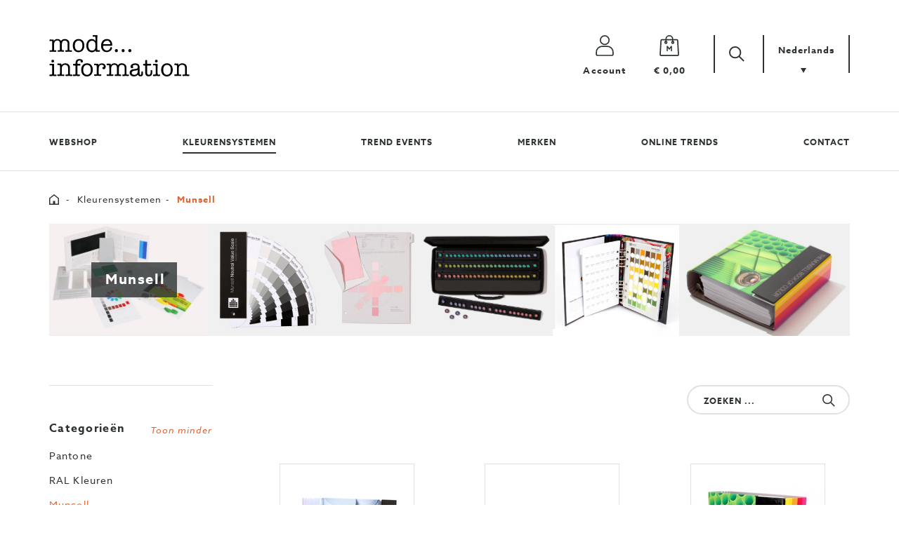

--- FILE ---
content_type: text/html; charset=UTF-8
request_url: https://www.modeinfo.be/nl/kleurensystemen/1219/munsell
body_size: 7632
content:
<!DOCTYPE html><html class="no-js"><head data-template="tpl_meta"><!-- Meta --><meta charset="utf-8"><meta http-equiv="X-UA-Compatible" content="IE=edge,chrome=1"><title>Munsell online kopen bij Mode Information</title><meta name="description" content="Het online kopen van  munsell bij Mode Information"/><meta name="author" content="modeinfo"/><meta property="article:author" content="modeinfo"/><meta name="dcterms.rights" content="Webatvantage, webatvantage.be"><meta name="viewport" content="width=device-width, initial-scale=1, maximum-scale=1, user-scalable=0"/><meta name="robots" content="all"/><link rel="canonical" href="https://www.modeinfo.be/nl/kleurensystemen/1219/munsell"/><!-- Favicons (Generated with http://realfavicongenerator.net/) --><link rel="apple-touch-icon" sizes="180x180" href="https://www.modeinfo.be/graphics/touch/apple-touch-icon.png"><link rel="icon" type="image/png" href="https://www.modeinfo.be/graphics/touch/favicon-32x32.png" sizes="32x32"><link rel="icon" type="image/png" href="https://www.modeinfo.be/graphics/touch/favicon-16x16.png" sizes="16x16"><link rel="manifest" href="https://www.modeinfo.be/graphics/touch/manifest.json"><link rel="mask-icon" href="https://www.modeinfo.be/graphics/touch/safari-pinned-tab.svg" color="#313945"><link rel="shortcut icon" href="https://www.modeinfo.be/graphics/touch/favicon.ico"><meta name="msapplication-config" content="https://www.modeinfo.be/graphics/touch/browserconfig.xml"><meta name="theme-color" content="#ffffff"><!-- FONTS --><script src="https://use.typekit.net/nka6kca.js"></script><script>try{Typekit.load({ async: false });}catch(e){}</script><!-- CSS --><link rel="stylesheet" href="https://www.modeinfo.be/css/main.css?v=9"><link href="https://www.modeinfo.be/css/ie.css" media="screen, projection" rel="stylesheet" type="text/css"/><!-- HTML5 Shim and Respond.js IE8 support of HTML5 elements and media queries --><!-- WARNING: Respond.js doesn't work if you view the page via file:// --><!--[if lt IE 9]><script src="https://oss.maxcdn.com/html5shiv/3.7.2/html5shiv.min.js"></script><script src="https://oss.maxcdn.com/respond/1.4.2/respond.min.js"></script><![endif]--><!-- Polyfills --><script src="https://www.modeinfo.be/js/polyfill/picturefill.min.js" async></script><script src="https://www.modeinfo.be/js/polyfill/svg4everybody.min.js" async></script><script src="https://www.modeinfo.be/js/polyfill/placeholders.min.js" async></script><!-- JS Enabled --><script>document.documentElement.className = document.documentElement.className.replace('no-js', 'js');</script><!-- Google Analytics --><!-- Global site tag (gtag.js) - Google Analytics -->
<script async src="https://www.googletagmanager.com/gtag/js?id=UA-8858696-6"></script>
<script>
  window.dataLayer = window.dataLayer || [];
  function gtag(){dataLayer.push(arguments);}
  gtag('js', new Date());

  gtag('config', 'UA-8858696-6');
</script></head>
<body class="touch" data-pageurlid="92"><!--[if lt IE 10]><div class="alert alert-warning alert-dismissible browsehappy" role="alert">U gebruikt een <strong>verouderde</strong> browser.<a target="_blank" href="http://browsehappy.com/">Upgrade uw browser</a> om uw ervaring te verbeteren.<button type="button" class="close" data-dismiss="alert"><span aria-hidden="true">&times;</span><span class="sr-only">Close</span></button></div><![endif]--><header id="top" class="header "><!-- START NAVBAR TOP --><div id="navbar-top" class="navbar-inverse navbar-static-top"><div class="container"><!-- Navbar header --><div class="navbar-header"><div class="navbar-right"><button type="button" class="offcanvas-toggle navbar-toggle js-offcanvas-has-events" data-toggle="offcanvas" data-target="#menu-offcanvas"><span class="sr-only">Toggle navigation</span><span class="icon-bar"></span><span class="icon-bar"></span><span class="icon-bar"></span></button><ul class="mobile-cart list-unstyled visible-xs visible-sm"><li class="header-cart" data-template="tpl_cart_summary" data-effect="html"><a href="https://www.modeinfo.be/nl/winkelmandje"><svg class="icon shape-basket icon""><use xmlns:xlink="http://www.w3.org/1999/xlink" xlink:href="https://www.modeinfo.be/graphics/svg-defs.svg#shape-basket"></use></svg><span class="price">€&nbsp;0,00</span></a></li></ul></div><a class="navbar-brand" href="https://www.modeinfo.be/nl/home" title=""><span class="sr-only">Mode information</span></a><div class="clearfix"></div></div><!-- START NAVBAR COLLAPSE --><div class="navbar-collapse collapse"><ul class="nav navbar-nav navbar-right"><!-- Login --><!-- Login --><li class="account-login"><a href="https://www.modeinfo.be/nl/aanmelden" title="Log in op je mode...information account"><svg class="icon shape-account icon""><use xmlns:xlink="http://www.w3.org/1999/xlink" xlink:href="https://www.modeinfo.be/graphics/svg-defs.svg#shape-account"></use></svg><span>Account</span></a></li><!-- Cart --><li class="header-cart" data-template="tpl_cart_summary" data-effect="html"><a href="https://www.modeinfo.be/nl/winkelmandje"><svg class="icon shape-basket icon""><use xmlns:xlink="http://www.w3.org/1999/xlink" xlink:href="https://www.modeinfo.be/graphics/svg-defs.svg#shape-basket"></use></svg><span class="price">€&nbsp;0,00</span></a></li><!-- Search --><!-- Search --><form id="header-search" class="navbar-form pull-left hidden-xs hidden-sm" role="search" data-ajax="https://www.modeinfo.be/nl/ajax/webshop_overview.php" data-action="search" method="post"><div class="form-group"><label class="sr-only">Zoek uw product</label><input name="search" type="text" class="form-control hidden" placeholder="Zoeken ..." ></div><button id="submit-search" type="submit" class="btn"><svg class="icon shape-search icon""><use xmlns:xlink="http://www.w3.org/1999/xlink" xlink:href="https://www.modeinfo.be/graphics/svg-defs.svg#shape-search"></use></svg></button><button id="submit-search-dummy" class="btn btn-default"><span class="sr-only">Zoek</span><svg class="icon shape-search icon""><use xmlns:xlink="http://www.w3.org/1999/xlink" xlink:href="https://www.modeinfo.be/graphics/svg-defs.svg#shape-search"></use></svg></button><button class="btn btn-close"><span class="sr-only">Sluit zoekveld</span><svg class="icon shape-close icon""><use xmlns:xlink="http://www.w3.org/1999/xlink" xlink:href="https://www.modeinfo.be/graphics/svg-defs.svg#shape-close"></use></svg></button></form><!-- Languages --><li class="nav navbar-nav navbar-left languages"><button class="btn dropdown-toggle" type="button" id="dropdownLanguages" data-toggle="dropdown" aria-haspopup="true" aria-expanded="true"><span>Nederlands</span><span class="caret down"><svg class="icon shape-caret icon down""><use xmlns:xlink="http://www.w3.org/1999/xlink" xlink:href="https://www.modeinfo.be/graphics/svg-defs.svg#shape-caret"></use></svg></span></button><ul class="dropdown-menu" aria-labelledby="dropdownLanguages"><li><a href="https://www.modeinfo.be/en/colour-systems/1219/munsell" title="English">English</a></li><li><a href="https://www.modeinfo.be/fr/systemes-de-couleurs/1219/munsell" title="Français">Français</a></li><span class="caret"><svg class="icon shape-caret icon""><use xmlns:xlink="http://www.w3.org/1999/xlink" xlink:href="https://www.modeinfo.be/graphics/svg-defs.svg#shape-caret"></use></svg></span></ul></li></ul></div></div></div><!-- START NAVBAR BOTTOM --><div id="navbar-bottom" class="navbar-default navbar-static-top"><div class="container"><!-- Navbar items --><div class="navbar-offcanvas navbar-offcanvas-touch offcanvas-transform js-offcanas-done" id="menu-offcanvas"><button type="button" class="close-sidebar visible-xs visible-sm alert alert-danger">Close sidebar<svg class="icon shape-close stroke-body-bg"><use xmlns:xlink="http://www.w3.org/1999/xlink" xlink:href="https://www.modeinfo.be/graphics/svg-defs.svg#shape-close"></use></svg></button><ul class="no-margin list-unstyled nav-real-justify"><li><a href="https://www.modeinfo.be/nl/webshop" data-toggle="collapse" data-target=".sub-nav-1" data-parent="#menu-offcanvas" aria-expanded="false" aria-controls="sub-nav-1">Webshop</a></li><li class="active"><a href="https://www.modeinfo.be/nl/kleurensystemen" data-toggle="collapse" data-target=".sub-nav-2" data-parent="#menu-offcanvas" aria-expanded="false" aria-controls="sub-nav-2">Kleurensystemen</a></li><li ><a href="https://www.modeinfo.be/nl/evenementen" title="Ontdek onze events">Trend events</a></li><li ><a href="https://www.modeinfo.be/nl/merken" title="Ontdek onze merken">Merken</a></li><li ><a href="https://www.modeinfo.be/nl/online-trends" title="Ontdek onze online trends">Online trends</a></li><li class="hidden-xs hidden-sm"><a href="https://www.modeinfo.be/nl/contact" title="Contacteer Mode...information">Contact</a></li><li class="small-nav visible-xs visible-sm"><ul class="list-unstyled"><li class=""><a href="https://www.modeinfo.be/nl/jobs" title="Solliciteer voor een job bij Mode...information">Jobs</a></li><li class=""><a href="https://www.modeinfo.be/nl/over-ons" title="Meer informatie over Mode...information">Over ons</a></li><li class=""><a href="https://www.modeinfo.be/nl/nieuws" title="Blijf op de hoogte van ons nieuws">Nieuws</a></li><li ><a href="https://www.modeinfo.be/nl/contact" title="Contacteer Mode...information">Contact</a></li><li class="language"><div class="btn-group btn-group-justified" role="group" aria-label="..."><div class="btn-group clearfix" role="group"><a href="https://www.modeinfo.be/nl/kleurensystemen/1219/munsell" style="width:33.333333333333%; title="Nederlands" class="active" >nl</a><a href="https://www.modeinfo.be/en/colour-systems/1219/munsell" style="width:33.333333333333%; title="English">en</a><a href="https://www.modeinfo.be/fr/systemes-de-couleurs/1219/munsell" style="width:33.333333333333%; title="Français">fr</a></div></div></li><!-- Login --><li class="account-login"><a href="https://www.modeinfo.be/nl/aanmelden" title="Log in op je mode...information account"><svg class="icon shape-account icon""><use xmlns:xlink="http://www.w3.org/1999/xlink" xlink:href="https://www.modeinfo.be/graphics/svg-defs.svg#shape-account"></use></svg><span>Account</span></a></li></ul></li></ul></div><!-- Sub navigation colour systems --><div id="sub-nav-1" class="sub-nav-1 subnav-wrapper panel-collapse collapse  hidden-xs hidden-sm" role="tabpanel"><div class="row"><!-- Hover image --><div class="col-md-3"><div class="hoverImage imageBox" style="background-image:url('https://www.modeinfo.be/Cached/12948/piece/600x800/Mob-Mix-2025.jpg')"></div></div><!-- Sub navigation items --><div class="col-md-5"><div class="content-block"><p class="content-title">kies uw categorie ...</p><ul class="list-unstyled"><li><a href="https://www.modeinfo.be/nl/webshop/111/tijdschriften" title="Ontdek onze 'Tijdschriften'"><span>Tijdschriften</span></a></li><li><a href="https://www.modeinfo.be/nl/webshop/112/trendprognoses" title="Ontdek onze 'Trendprognoses'"><span>Trendprognoses</span></a></li><li><a href="https://www.modeinfo.be/nl/webshop/114/boeken" title="Ontdek onze 'Boeken'"><span>Boeken</span></a></li><li><a href="https://www.modeinfo.be/nl/webshop/116/swatches-vervangpagina-s-tpg-bladen-chips" title="Ontdek onze 'Swatches, vervangpagina's, TPG bladen, chips'"><span>Swatches, vervangpagina's, TPG bladen, chips</span></a></li><li><a href="https://www.modeinfo.be/nl/webshop/1222/online-producten" title="Ontdek onze 'Online producten'"><span>Online producten</span></a></li><li><a href="https://www.modeinfo.be/nl/evenementen" title="Ontdek onze events">Trend events</a></li><li><a href="https://www.modeinfo.be/nl/kleurensystemen"><span>Kleurensystemen</span></a></li></ul><div class="clearfix"></div></div></div><!-- Swatch cards CTA --><div class="col-md-4"><a href="http://www.modeinfo.be/nl/webshop/1243/swatches-replacement-pages-tpg-sheets-chips/pantone-reg-swatch-cards" title="Bestel uw Pantone Swatch Cards" class="cta" style="background-image:url('https://www.modeinfo.be/Cached/12961/piece/600x800/PANTONE_7-9-24_1500x1500_ongrey_FHI2549.jpg')"><div class="caption"><p><Bestel uw> Pantone Swatch Cards</p><div class="icon-wrapper"><svg class="icon shape-add icon stroke-link-color""><use xmlns:xlink="http://www.w3.org/1999/xlink" xlink:href="https://www.modeinfo.be/graphics/svg-defs.svg#shape-add"></use></svg></div></div></a></div></div></div><!-- Sub navigation colour systems --><div id="sub-nav-2" class="sub-nav-2 subnav-wrapper panel-collapse collapse  hidden-xs hidden-sm" role="tabpanel"><div class="row"><!-- Hover image --><div class="col-md-3"><div class="hoverImage imageBox" style="background-image:url('https://www.modeinfo.be/Cached/12980/piece/600x800/PANTONE_7-9-24_1500x1500_ongrey_FHI2413.jpg')"></div></div><!-- Sub navigation items --><div class="col-md-5"><div class="content-block"><p class="content-title">kies uw categorie ...</p><ul class="list-unstyled"><li><a href="https://www.modeinfo.be/nl/kleurensystemen/115/pantone" title="Ontdek onze 'Pantone'"><span>Pantone</span></a></li><li><a href="https://www.modeinfo.be/nl/kleurensystemen/113/ral-kleuren" title="Ontdek onze 'RAL Kleuren'"><span>RAL Kleuren</span></a></li><li><a href="https://www.modeinfo.be/nl/kleurensystemen/1219/munsell" title="Ontdek onze 'Munsell'"><span>Munsell</span></a></li><li><a href="https://www.modeinfo.be/nl/kleurensystemen/1220/colour-management" title="Ontdek onze 'Colour Management '"><span>Colour Management </span></a></li></ul><div class="clearfix"></div></div></div><!-- Swatch cards CTA --><div class="col-md-4"><a href="http://www.modeinfo.be/nl/webshop/1243/swatches-replacement-pages-tpg-sheets-chips/pantone-reg-swatch-cards" title="Bestel uw Pantone Swatch Cards" class="cta" style="background-image:url('https://www.modeinfo.be/Cached/12959/piece/600x800/PANTONE_7-9-24_1500x1500_ongrey_FHI2505.jpg')"><div class="caption"><p><Bestel uw> Pantone Swatch Cards</p><div class="icon-wrapper"><svg class="icon shape-add icon stroke-link-color""><use xmlns:xlink="http://www.w3.org/1999/xlink" xlink:href="https://www.modeinfo.be/graphics/svg-defs.svg#shape-add"></use></svg></div></div></a></div></div></div></div></div></header>
<div id="page-webshop-overview" role="main"><div class="container"><!-- Breadcrumbs --><div id="breadcrumbs" data-template="tpl_breadcrumbs" data-effect="html" class="hidden-xs"><ol class="breadcrumb"><li><a href="https://www.modeinfo.be/nl/home"><svg class="icon shape-home icon""><use xmlns:xlink="http://www.w3.org/1999/xlink" xlink:href="https://www.modeinfo.be/graphics/svg-defs.svg#shape-home"></use></svg><span class="sr-only">Home</span></a></li><li ><a href="https://www.modeinfo.be/nl/kleurensystemen">Kleurensystemen</a></li><li  class="active">Munsell</li></ol></div><!-- Webshop banner --><div data-template="tpl_webshop_banners" data-effect="html"><!-- main category banner --><div data-template="tpl_banner" data-effect="html"><!-- Banner --><a href="https://www.modeinfo.be/nl/kleurensystemen/1219/munsell" title="Munsell" class="banner hidden-xs" style="background-color: #e26434; background-image:url('https://www.modeinfo.be/Cached/12951/piece/160x1140/Header-munsell-2025.jpg')"><div class="title-wrapper"><h1 class="accent-title no-margin">Munsell</h1></div></a></div></div><!-- Main content --><div class="content"><div class="row"><!-- START SIDEBAR --><div class="col-md-3"><button type="button" id="btn-sidebar-offcanvas" class="offcanvas-toggle btn btn-outline full-width visible-xs visible-sm" data-toggle="offcanvas" data-target="#sidebar-offcanvas">Verfijn resultaten</button><div class="navbar-offcanvas navbar-offcanvas-touch" id="sidebar-offcanvas"><aside id="sidebar" class="navbar-offcanvas-inner" data-template="tpl_webshop_sidebar"><!-- Close Sidebar --><button type="button" class="close-sidebar visible-xs visible-sm"><span class="small-uppercase">Sluit zijbalk<svg class="icon shape-close stroke-body-bg"><use xlink:href="https://www.modeinfo.be/graphics/svg-defs.svg#shape-close"></use></svg></span></button><div class="sidebar-block"><div class="panel-group" id="accordion" role="tablist" aria-multiselectable="true"><!-- START CATEGORIES --><div class="panel panel-default"><div class="panel-heading" role="tab" id="headingCategory"><p class="panel-title"><a data-toggle="collapse" href="#collapseCategory" aria-expanded="true" aria-controls="collapseCategory">Categorieën<span class="btn-hide" data-show-text="Toon meer" data-hide-text="Toon minder">Toon minder</span></a></p></div><div id="collapseCategory" class="panel-collapse collapse in" role="tabpanel" aria-labelledby="headingCategory"><div class="panel-body"><div data-template="tpl_webshop_sidebar_categories" data-effect="html"><ul class="list-unstyled"><li><a href="https://www.modeinfo.be/nl/kleurensystemen/115/pantone">Pantone</a></li><li><a href="https://www.modeinfo.be/nl/kleurensystemen/113/ral-kleuren">RAL Kleuren</a></li><li class="active"><a href="https://www.modeinfo.be/nl/kleurensystemen/1219/munsell">Munsell</a><ul><li><a href="https://www.modeinfo.be/nl/kleurensystemen/1265/munsell/kleurenleer">Kleurenleer</a></li><li><a href="https://www.modeinfo.be/nl/kleurensystemen/1273/munsell/kleurenzicht-tests">Kleurenzicht tests</a></li><li><a href="https://www.modeinfo.be/nl/kleurensystemen/1274/munsell/kleurcommunicatie">Kleurcommunicatie</a></li><li><a href="https://www.modeinfo.be/nl/kleurensystemen/1276/munsell/boeken-over-kleur">Boeken over Kleur</a></li><li><a href="https://www.modeinfo.be/nl/kleurensystemen/1277/munsell/over-munsell">Over Munsell</a></li></ul></li><li><a href="https://www.modeinfo.be/nl/kleurensystemen/1220/colour-management">Colour Management </a></li></ul></div></div></div></div><!-- END CATEGORIES --></div></div><form name="FilterForm" method="post" action="#" data-ajax="https://www.modeinfo.be/nl/ajax/webshop_overview.php" data-action="filter"data-extratemplates="tpl_urlchanger tpl_webshop_sidebar_categories tpl_webshop_overview_products tpl_webshop_banners tpl_webshop_overview_brand_seo tpl_pagination"><input type="hidden" name="WebshopProductSuperCategoryID" value="2" class="default"><input type="hidden" name="WebshopProductMainCategoryID" value="19" class="default"></form><div class="sidebar-block hidden-xs hidden-sm"><a href="https://www.modeinfo.be/nl/kleurensystemen/113/pantone/pantone-fhi-textile" class="thumbnail small-patch" target="_blank"><img src="https://www.modeinfo.be/Cached/12821/resize/2000x230/Pantone_FHI_2024_HERO_1.jpg" alt="Pantone_FHI_2024_HERO_1.jpg" title=""><p class="accent-title"></p></a></div></aside>
</div></div><div class="col-md-9"><!-- START PRODUCTS --><div id="products"><div class="topbar hidden-xs"><div class="row"><div class="col-md-8"><!-- Actieve filters --><!-- START ACTIVE FILTERS --><div data-template="tpl_webshop_overview_activefilters" data-effect="replaceWith"><div id="active-filters"><ul class="list-inline"></ul></div></div><!-- END ACTIVE FILTERS --></div><div class="col-md-4"><!-- Search --><form id="webshop-search" class="hidden-xs hidden-sm" role="search" data-ajax="https://www.modeinfo.be/nl/ajax/webshop_overview.php" data-action="search" method="post"><label class="sr-only">Zoek uw product</label><input name="search" type="text" class="form-control" placeholder="Zoeken ..." ><button type="submit" class="btn"><svg class="icon shape-search icon""><use xmlns:xlink="http://www.w3.org/1999/xlink" xlink:href="https://www.modeinfo.be/graphics/svg-defs.svg#shape-search"></use></svg></button></form></div></div></div><!-- START PRODUCTS --><div class="scrollto" data-template="tpl_webshop_overview_products" data-effect="replaceWith"><div class="products-container"><div class="row"><div class="col-xs-6 col-sm-4"><a href="https://www.modeinfo.be/nl/product/141221/munsell-book-of-color-nearly-neutrals" title="Meer informatie over 'Munsell Book of Color Nearly Neutrals'" class="product"><div class="labels-wrapper"></div><div class="img-container"><picture><!--[if IE 9]><video style="display: none;"><![endif]--><!--<source srcset="img/lg.webp" media="(min-width: 1200px)" type="image/webp">--><source srcset="https://www.modeinfo.be/Cached/4507/canvas/270x190/M40328B.jpg" media="(min-width:1200px)"><source srcset="https://www.modeinfo.be/Cached/4507/canvas/290x200/M40328B.jpg" media="(min-width:992px)"><source srcset="https://www.modeinfo.be/Cached/4507/canvas/290x200/M40328B.jpg" media="(min-width:480px)"><!--[if IE 9]> </video><![endif]--><img class="img-responsive" src="https://www.modeinfo.be/Cached/4507/canvas/260x180/M40328B.jpg"alt="M40328B.jpg"></picture></div><div class="caption"><h3 class="name">Munsell Book of Color Nearly Neutrals</h3></div></a></div><div class="col-xs-6 col-sm-4"><a href="https://www.modeinfo.be/nl/product/141217/munsell-interactive-learning-kit" title="Meer informatie over 'Munsell Interactive Learning Kit '" class="product"><div class="labels-wrapper"></div><div class="img-container"><picture><!--[if IE 9]><video style="display: none;"><![endif]--><!--<source srcset="img/lg.webp" media="(min-width: 1200px)" type="image/webp">--><source srcset="https://www.modeinfo.be/Cached/4499/canvas/270x190/M93000.jpg" media="(min-width:1200px)"><source srcset="https://www.modeinfo.be/Cached/4499/canvas/290x200/M93000.jpg" media="(min-width:992px)"><source srcset="https://www.modeinfo.be/Cached/4499/canvas/290x200/M93000.jpg" media="(min-width:480px)"><!--[if IE 9]> </video><![endif]--><img class="img-responsive" src="https://www.modeinfo.be/Cached/4499/canvas/260x180/M93000.jpg"alt="M93000.jpg"></picture></div><div class="caption"><h3 class="name">Munsell Interactive Learning Kit </h3></div></a></div><div class="col-xs-6 col-sm-4"><a href="https://www.modeinfo.be/nl/product/141220/munsell-book-of-color-matte-collection" title="Meer informatie over 'Munsell Book of Color Matte Collection'" class="product"><div class="labels-wrapper"></div><div class="img-container"><picture><!--[if IE 9]><video style="display: none;"><![endif]--><!--<source srcset="img/lg.webp" media="(min-width: 1200px)" type="image/webp">--><source srcset="https://www.modeinfo.be/Cached/4506/canvas/270x190/M40115B.jpg" media="(min-width:1200px)"><source srcset="https://www.modeinfo.be/Cached/4506/canvas/290x200/M40115B.jpg" media="(min-width:992px)"><source srcset="https://www.modeinfo.be/Cached/4506/canvas/290x200/M40115B.jpg" media="(min-width:480px)"><!--[if IE 9]> </video><![endif]--><img class="img-responsive" src="https://www.modeinfo.be/Cached/4506/canvas/260x180/M40115B.jpg"alt="M40115B.jpg"></picture></div><div class="caption"><h3 class="name">Munsell Book of Color Matte Collection</h3></div></a></div><div class="col-xs-6 col-sm-4"><a href="https://www.modeinfo.be/nl/product/141219/munsell-book-of-color-glossy-collection" title="Meer informatie over 'Munsell Book of Color Glossy Collection'" class="product"><div class="labels-wrapper"></div><div class="img-container"><picture><!--[if IE 9]><video style="display: none;"><![endif]--><!--<source srcset="img/lg.webp" media="(min-width: 1200px)" type="image/webp">--><source srcset="https://www.modeinfo.be/Cached/4505/canvas/270x190/M40291.jpg" media="(min-width:1200px)"><source srcset="https://www.modeinfo.be/Cached/4505/canvas/290x200/M40291.jpg" media="(min-width:992px)"><source srcset="https://www.modeinfo.be/Cached/4505/canvas/290x200/M40291.jpg" media="(min-width:480px)"><!--[if IE 9]> </video><![endif]--><img class="img-responsive" src="https://www.modeinfo.be/Cached/4505/canvas/260x180/M40291.jpg"alt="M40291.jpg"></picture></div><div class="caption"><h3 class="name">Munsell Book of Color Glossy Collection</h3></div></a></div><div class="col-xs-6 col-sm-4"><a href="https://www.modeinfo.be/nl/product/141413/farnsworth-munsell-dichotomous-d-15-test" title="Meer informatie over 'Farnsworth-Munsell Dichotomous D-15 Test'" class="product"><div class="labels-wrapper"></div><div class="img-container"><picture><!--[if IE 9]><video style="display: none;"><![endif]--><!--<source srcset="img/lg.webp" media="(min-width: 1200px)" type="image/webp">--><source srcset="https://www.modeinfo.be/Cached/5177/canvas/270x190/M20103.jpg" media="(min-width:1200px)"><source srcset="https://www.modeinfo.be/Cached/5177/canvas/290x200/M20103.jpg" media="(min-width:992px)"><source srcset="https://www.modeinfo.be/Cached/5177/canvas/290x200/M20103.jpg" media="(min-width:480px)"><!--[if IE 9]> </video><![endif]--><img class="img-responsive" src="https://www.modeinfo.be/Cached/5177/canvas/260x180/M20103.jpg"alt="M20103.jpg"></picture></div><div class="caption"><h3 class="name">Farnsworth-Munsell Dichotomous D-15 Test</h3></div></a></div><div class="col-xs-6 col-sm-4"><a href="https://www.modeinfo.be/nl/product/141516/farnsworth-munsell-100-hue-test" title="Meer informatie over 'Farnsworth-Munsell 100 Hue Test '" class="product"><div class="labels-wrapper"></div><div class="img-container"><picture><!--[if IE 9]><video style="display: none;"><![endif]--><!--<source srcset="img/lg.webp" media="(min-width: 1200px)" type="image/webp">--><source srcset="https://www.modeinfo.be/Cached/5588/canvas/270x190/CEP001.jpg" media="(min-width:1200px)"><source srcset="https://www.modeinfo.be/Cached/5588/canvas/290x200/CEP001.jpg" media="(min-width:992px)"><source srcset="https://www.modeinfo.be/Cached/5588/canvas/290x200/CEP001.jpg" media="(min-width:480px)"><!--[if IE 9]> </video><![endif]--><img class="img-responsive" src="https://www.modeinfo.be/Cached/5588/canvas/260x180/CEP001.jpg"alt="CEP001.jpg"></picture></div><div class="caption"><h3 class="name">Farnsworth-Munsell 100 Hue Test </h3></div></a></div><div class="col-xs-6 col-sm-4"><a href="https://www.modeinfo.be/nl/product/141521/munsell-matte-neutral-value-scale-matte-finish" title="Meer informatie over 'Munsell Matte Neutral Value Scale-Matte Finish'" class="product"><div class="labels-wrapper"></div><div class="img-container"><picture><!--[if IE 9]><video style="display: none;"><![endif]--><!--<source srcset="img/lg.webp" media="(min-width: 1200px)" type="image/webp">--><source srcset="https://www.modeinfo.be/Cached/5593/canvas/270x190/M50135.jpg" media="(min-width:1200px)"><source srcset="https://www.modeinfo.be/Cached/5593/canvas/290x200/M50135.jpg" media="(min-width:992px)"><source srcset="https://www.modeinfo.be/Cached/5593/canvas/290x200/M50135.jpg" media="(min-width:480px)"><!--[if IE 9]> </video><![endif]--><img class="img-responsive" src="https://www.modeinfo.be/Cached/5593/canvas/260x180/M50135.jpg"alt="M50135.jpg"></picture></div><div class="caption"><h3 class="name">Munsell Matte Neutral Value Scale-Matte Finish</h3></div></a></div><div class="col-xs-6 col-sm-4"><a href="https://www.modeinfo.be/nl/product/141312/munsell-color-tree" title="Meer informatie over 'Munsell Color Tree '" class="product"><div class="labels-wrapper"></div><div class="img-container"><picture><!--[if IE 9]><video style="display: none;"><![endif]--><!--<source srcset="img/lg.webp" media="(min-width: 1200px)" type="image/webp">--><source srcset="https://www.modeinfo.be/Cached/4828/canvas/270x190/M70115.jpg" media="(min-width:1200px)"><source srcset="https://www.modeinfo.be/Cached/4828/canvas/290x200/M70115.jpg" media="(min-width:992px)"><source srcset="https://www.modeinfo.be/Cached/4828/canvas/290x200/M70115.jpg" media="(min-width:480px)"><!--[if IE 9]> </video><![endif]--><img class="img-responsive" src="https://www.modeinfo.be/Cached/4828/canvas/260x180/M70115.jpg"alt="M70115.jpg"></picture></div><div class="caption"><h3 class="name">Munsell Color Tree </h3></div></a></div><div class="col-xs-6 col-sm-4"><a href="https://www.modeinfo.be/nl/product/141420/farnsworth-munsell-100-hue-scoring-software-only" title="Meer informatie over 'Farnsworth-Munsell 100 Hue Scoring Software only'" class="product"><div class="labels-wrapper"></div><div class="img-container"><picture><!--[if IE 9]><video style="display: none;"><![endif]--><!--<source srcset="img/lg.webp" media="(min-width: 1200px)" type="image/webp">--><source srcset="https://www.modeinfo.be/Cached/5205/canvas/270x190/M80013.jpg" media="(min-width:1200px)"><source srcset="https://www.modeinfo.be/Cached/5205/canvas/290x200/M80013.jpg" media="(min-width:992px)"><source srcset="https://www.modeinfo.be/Cached/5205/canvas/290x200/M80013.jpg" media="(min-width:480px)"><!--[if IE 9]> </video><![endif]--><img class="img-responsive" src="https://www.modeinfo.be/Cached/5205/canvas/260x180/M80013.jpg"alt="M80013.jpg"></picture></div><div class="caption"><h3 class="name">Farnsworth-Munsell 100 Hue Scoring Software only</h3></div></a></div><div class="col-xs-6 col-sm-4"><a href="https://www.modeinfo.be/nl/product/141500/munsell-soil-page-2-pack" title="Meer informatie over 'Munsell Soil Page 2 Pack '" class="product"><div class="labels-wrapper"></div><div class="img-container"><picture><!--[if IE 9]><video style="display: none;"><![endif]--><!--<source srcset="img/lg.webp" media="(min-width: 1200px)" type="image/webp">--><source srcset="https://www.modeinfo.be/Cached/5522/canvas/270x190/M50215BKIT.jpg" media="(min-width:1200px)"><source srcset="https://www.modeinfo.be/Cached/5522/canvas/290x200/M50215BKIT.jpg" media="(min-width:992px)"><source srcset="https://www.modeinfo.be/Cached/5522/canvas/290x200/M50215BKIT.jpg" media="(min-width:480px)"><!--[if IE 9]> </video><![endif]--><img class="img-responsive" src="https://www.modeinfo.be/Cached/5522/canvas/260x180/M50215BKIT.jpg"alt="M50215BKIT.jpg"></picture></div><div class="caption"><h3 class="name">Munsell Soil Page 2 Pack </h3></div></a></div><div class="col-xs-6 col-sm-4"><a href="https://www.modeinfo.be/nl/product/141520/munsell-glossy-neutral-value-scale-glossy-finish" title="Meer informatie over 'Munsell Glossy Neutral Value Scale-Glossy Finish'" class="product"><div class="labels-wrapper"></div><div class="img-container"><picture><!--[if IE 9]><video style="display: none;"><![endif]--><!--<source srcset="img/lg.webp" media="(min-width: 1200px)" type="image/webp">--><source srcset="https://www.modeinfo.be/Cached/5592/canvas/270x190/M50130.jpg" media="(min-width:1200px)"><source srcset="https://www.modeinfo.be/Cached/5592/canvas/290x200/M50130.jpg" media="(min-width:992px)"><source srcset="https://www.modeinfo.be/Cached/5592/canvas/290x200/M50130.jpg" media="(min-width:480px)"><!--[if IE 9]> </video><![endif]--><img class="img-responsive" src="https://www.modeinfo.be/Cached/5592/canvas/260x180/M50130.jpg"alt="M50130.jpg"></picture></div><div class="caption"><h3 class="name">Munsell Glossy Neutral Value Scale-Glossy Finish</h3></div></a></div><div class="col-xs-6 col-sm-4"><a href="https://www.modeinfo.be/nl/product/141496/munsell-bead-book-of-color" title="Meer informatie over 'Munsell Bead Book of Color'" class="product"><div class="labels-wrapper"></div><div class="img-container"><picture><!--[if IE 9]><video style="display: none;"><![endif]--><!--<source srcset="img/lg.webp" media="(min-width: 1200px)" type="image/webp">--><source srcset="https://www.modeinfo.be/Cached/5518/canvas/270x190/M50415B.jpg" media="(min-width:1200px)"><source srcset="https://www.modeinfo.be/Cached/5518/canvas/290x200/M50415B.jpg" media="(min-width:992px)"><source srcset="https://www.modeinfo.be/Cached/5518/canvas/290x200/M50415B.jpg" media="(min-width:480px)"><!--[if IE 9]> </video><![endif]--><img class="img-responsive" src="https://www.modeinfo.be/Cached/5518/canvas/260x180/M50415B.jpg"alt="M50415B.jpg"></picture></div><div class="caption"><h3 class="name">Munsell Bead Book of Color</h3></div></a></div><div class="col-xs-6 col-sm-4"><a href="https://www.modeinfo.be/nl/product/141497/munsell-geological-rock-book-of-color-charts" title="Meer informatie over 'Munsell Geological Rock Book of Color Charts'" class="product"><div class="labels-wrapper"></div><div class="img-container"><picture><!--[if IE 9]><video style="display: none;"><![endif]--><!--<source srcset="img/lg.webp" media="(min-width: 1200px)" type="image/webp">--><source srcset="https://www.modeinfo.be/Cached/5519/canvas/270x190/M50315B.jpg" media="(min-width:1200px)"><source srcset="https://www.modeinfo.be/Cached/5519/canvas/290x200/M50315B.jpg" media="(min-width:992px)"><source srcset="https://www.modeinfo.be/Cached/5519/canvas/290x200/M50315B.jpg" media="(min-width:480px)"><!--[if IE 9]> </video><![endif]--><img class="img-responsive" src="https://www.modeinfo.be/Cached/5519/canvas/260x180/M50315B.jpg"alt="M50315B.jpg"></picture></div><div class="caption"><h3 class="name">Munsell Geological Rock Book of Color Charts</h3></div></a></div><div class="col-xs-6 col-sm-4"><a href="https://www.modeinfo.be/nl/product/141498/munsell-book-of-soil-color-charts-2009-rev" title="Meer informatie over 'Munsell Book of Soil Color Charts 2009 Rev'" class="product"><div class="labels-wrapper"></div><div class="img-container"><picture><!--[if IE 9]><video style="display: none;"><![endif]--><!--<source srcset="img/lg.webp" media="(min-width: 1200px)" type="image/webp">--><source srcset="https://www.modeinfo.be/Cached/5520/canvas/270x190/M5021B.jpg" media="(min-width:1200px)"><source srcset="https://www.modeinfo.be/Cached/5520/canvas/290x200/M5021B.jpg" media="(min-width:992px)"><source srcset="https://www.modeinfo.be/Cached/5520/canvas/290x200/M5021B.jpg" media="(min-width:480px)"><!--[if IE 9]> </video><![endif]--><img class="img-responsive" src="https://www.modeinfo.be/Cached/5520/canvas/260x180/M5021B.jpg"alt="M5021B.jpg"></picture></div><div class="caption"><h3 class="name">Munsell Book of Soil Color Charts 2009 Rev</h3></div></a></div><div class="col-xs-6 col-sm-4"><a href="https://www.modeinfo.be/nl/product/141499/munsell-plant-tissue-book-of-color-charts" title="Meer informatie over 'Munsell Plant Tissue Book of Color Charts'" class="product"><div class="labels-wrapper"></div><div class="img-container"><picture><!--[if IE 9]><video style="display: none;"><![endif]--><!--<source srcset="img/lg.webp" media="(min-width: 1200px)" type="image/webp">--><source srcset="https://www.modeinfo.be/Cached/5521/canvas/270x190/M50150.jpg" media="(min-width:1200px)"><source srcset="https://www.modeinfo.be/Cached/5521/canvas/290x200/M50150.jpg" media="(min-width:992px)"><source srcset="https://www.modeinfo.be/Cached/5521/canvas/290x200/M50150.jpg" media="(min-width:480px)"><!--[if IE 9]> </video><![endif]--><img class="img-responsive" src="https://www.modeinfo.be/Cached/5521/canvas/260x180/M50150.jpg"alt="M50150.jpg"></picture></div><div class="caption"><h3 class="name">Munsell Plant Tissue Book of Color Charts</h3></div></a></div><div class="col-xs-6 col-sm-4"><a href="https://www.modeinfo.be/nl/product/141421/over-munsell-het-bedrijf" title="Meer informatie over 'Over Munsell, het bedrijf'" class="product"><div class="labels-wrapper"></div><div class="img-container"><picture><!--[if IE 9]><video style="display: none;"><![endif]--><!--<source srcset="img/lg.webp" media="(min-width: 1200px)" type="image/webp">--><source srcset="https://www.modeinfo.be/Cached/5209/canvas/270x190/Munsell_Blog_3Dimensions.jpg" media="(min-width:1200px)"><source srcset="https://www.modeinfo.be/Cached/5209/canvas/290x200/Munsell_Blog_3Dimensions.jpg" media="(min-width:992px)"><source srcset="https://www.modeinfo.be/Cached/5209/canvas/290x200/Munsell_Blog_3Dimensions.jpg" media="(min-width:480px)"><!--[if IE 9]> </video><![endif]--><img class="img-responsive" src="https://www.modeinfo.be/Cached/5209/canvas/260x180/Munsell_Blog_3Dimensions.jpg"alt="Munsell_Blog_3Dimensions.jpg"></picture></div><div class="caption"><h3 class="name">Over Munsell, het bedrijf</h3></div></a></div></div></div></div><!-- END PRODUCTS --><!-- START PAGINATION --><div data-template="tpl_pagination" data-effect="replaceWith" class="row" style="display:none"></div><!-- END PAGINATION --></div></div></div></div></div><!-- START BRAND SEO --><div data-template="tpl_webshop_overview_brand_seo" data-effect="html"></div><!-- END BRAND SEO --></div>
<footer class="footer section" data-template="tpl_footer"><!-- START FOOTER TOP --><div id="footer-top" class="navbar-default"><div class="container"><div class="row"><!-- Address --><div class="col-md-3"><div class="row"><div class="col-sm-6 col-md-12"><div class="content-block"><p class="footer-title">Get in touch ...</p><address>Baarledorpstraat 94, 9031 Gent<br /><div class="hidden-xs"><a href="mailto:info@modeinfo.be">info@modeinfo.be</a><br /><a href="tel:+3292244387"><abbr title="Telefoonnummer">T. </abbr>+32 9 224 43 87</a><br></div></address><div class="button-group visible-xs"><a href="mailto:info@modeinfo.be"><span class="sr-only">E-mail</span><svg class="icon shape-mail icon""><use xmlns:xlink="http://www.w3.org/1999/xlink" xlink:href="https://www.modeinfo.be/graphics/svg-defs.svg#shape-mail"></use></svg></a><a href="tel:+3292244387"><span class="sr-only">+32 9 224 43 87</span><svg class="icon shape-telephone icon""><use xmlns:xlink="http://www.w3.org/1999/xlink" xlink:href="https://www.modeinfo.be/graphics/svg-defs.svg#shape-telephone"></use></svg></a></div></div></div><div class="col-sm-6 col-md-12"><div id="shop-hours" class="content-block"><p class="footer-title">Openingsuren</p><ul class="list-unstyled"><li>Ma - Di:&nbsp;09:30 -  15:00</li><li>Wo:&nbsp;09:30 -  12:00</li><li>Do - Vr:&nbsp;09:30 -  15:00</li><li>Za - Zo & feestdagen:&nbsp;gesloten</li></ul></div></div></div></div><!-- Newsletter --><div class="col-md-4"><div id="newsletter" class="content-block"><p class="footer-title">Blijf op de hoogte</p><p><p><span><strong>Schrijf u in op onze nieuwsberichten</strong><br /></span></p></p><form name="subscriber" method="post" class="form-inline" data-ajax="https://www.modeinfo.be/nl/ajax/subscriber.php" data-method="post" data-template="tpl_subscriber_form" data-effect="html" novalidate><div class="form-group col-sm-9 no-padding "><label for="Email" class="control-label sr-only">Uw e-mail</label><input type="email" id="Email" name="Email" class="form-control" placeholder="E-mail" ></div><div class="form-group col-sm-3 no-padding "><button type="submit" class="btn"><span class="sr-only">Verstuur</span><svg class="icon shape-arrow icon""><use xmlns:xlink="http://www.w3.org/1999/xlink" xlink:href="https://www.modeinfo.be/graphics/svg-defs.svg#shape-arrow"></use></svg></button></div><input type="hidden" name="Action" value="AddSubscriber"></form>
</div></div><!-- Customer service --><div class="col-md-3"><div id="customer-service" class="content-block hidden-xs hidden-sm"><p class="footer-title">Klantendienst</p><ul class="list-unstyled"><li><a href="https://www.modeinfo.be/nl/over-ons" title="">Over ons</a></li><li><a href="https://www.modeinfo.be/nl/jobs" title="">Jobs</a></li><li><a href="https://www.modeinfo.be/nl/nieuws" title="">Nieuws</a></li><li><a href="https://www.modeinfo.be/nl/verzendkosten" title="">Verzendkosten</a></li><li><a href="https://www.modeinfo.be/nl/algemene-voorwaarden" title="">Algemene voorwaarden</a></li><li><a href="https://www.modeinfo.be/nl/privacy" title="">Privacy</a></li><li><a href="https://www.modeinfo.be/nl/disclaimer" title="">Aansprakelijkheid</a></li></ul></div></div><!-- Account --><div class="col-md-2"><div id="my-account" class="content-block hidden-xs hidden-sm"><p class="footer-title">Mijn account</p><ul class="list-unstyled"><li><a href="https://www.modeinfo.be/nl/mijn-profiel" title="">Mijn profiel</a></li><li><a href="https://www.modeinfo.be/nl/mijn-orders" title="">Bestellingen</a></li><li><a href="https://www.modeinfo.be/nl/winkelmandje" title="">Winkelmand</a></li></ul></div></div></div><div class="row"><!-- Social media --><div class="col-md-5"><div id="social-media"><p class="accent-title">Volg <span>mode...info</span> op</p><ul class="list-unstyled list-inline"><li><a href="https://www.instagram.com/mode.information/" target="_blank" title="Follow us on Instagram" rel="noopener noreferrer"><svg class="icon shape-instagram icon""><use xmlns:xlink="http://www.w3.org/1999/xlink" xlink:href="https://www.modeinfo.be/graphics/svg-defs.svg#shape-instagram"></use></svg><span class="sr-only">Volg ons op Instagram</span></a></li><li><a href="https://www.facebook.com/Modeinfo.Belgium" target="_blank" title="Like us on Facebook" rel="noopener noreferrer"><svg class="icon shape-facebook icon""><use xmlns:xlink="http://www.w3.org/1999/xlink" xlink:href="https://www.modeinfo.be/graphics/svg-defs.svg#shape-facebook"></use></svg><span class="sr-only">Vind ons leuk op Facebook</span></a></li></ul><div class="clearfix"></div></div></div><!-- Payment methods --><div class="col-md-7"><ul id="payment-methods" class="list-unstyled"><li><svg class="icon shape-wiretransfer icon""><use xmlns:xlink="http://www.w3.org/1999/xlink" xlink:href="https://www.modeinfo.be/graphics/svg-defs.svg#shape-wiretransfer"></use></svg><span class="sr-only">Overschrijving</span></li></ul></div></div></div></div><!-- END FOOTER TOP --><!-- START FOOTER BOTTOM --><div id="footer-bottom" class="navbar navbar-default"><div class="container"><div class="row"><!-- Copyright --><div class="col-md-9 col-lg-10"><div class="text-left"><p class="copyright no-margin">&copy; 2026 Mode information. All Rights reserved. <br class="visible-md" /><a href="https://webgate.ec.europa.eu/odr/main/index.cfm?event=main.home.show&amp;lng=NL" target="_blank" rel="noopener noreferrer">Duidelijke e-commerce binnen EU met ODR informatieplatform.</a></p></div></div><!-- Author --><div class="col-md-3 col-lg-2"><div class="text-right"><div class="author"><p class="no-margin"><a href="https://www.webatvantage.be/" title="Webatvantage" target="_blank" rel="noopener noreferrer nofollow"><svg class="icon shape-webatvantage fill-gray-darker"><use xmlns:xlink="http://www.w3.org/1999/xlink" xlink:href="https://www.modeinfo.be/graphics/svg-defs.svg#shape-webatvantage"></use></svg></a></p></div></div></div></div></div></div><!-- END FOOTER BOTTOM --></footer><div id="loader" class="loader" style="display:none"><div class="bg"></div></div><a style="display:none" data-template="tpl_urlchanger" data-effect="replaceWith" data-urladdition="" data-back="1" data-lastpageinoverview="1" data-jquery="changeurl setActiveFilters"></a><script src="https://www.modeinfo.be/js/vendor/native/loglevel.min.js"></script><script src="https://www.modeinfo.be/js/vendor/native/bg-responsive.min.js"></script><script src="https://www.modeinfo.be/js/vendor/native/masonry.pkgd.js"></script><script src="https://www.modeinfo.be/js/vendor/native/baguetteBox.min.js"></script><script src="https://www.modeinfo.be/js/vendor/jquery-2.2.3.min.js"></script><script src="https://www.modeinfo.be/js/vendor/bootstrap/bootstrap.min.js"></script><script src="https://www.modeinfo.be/js/vendor/jquery/happy.js"></script><script src="https://www.modeinfo.be/js/vendor/jquery/happy.methods.js"></script><script src="https://www.modeinfo.be/js/vendor/jquery/jquery.bez.min.js"></script><script src="https://www.modeinfo.be/js/vendor/jquery/jquery-breakpoint-check.min.js"></script><script src="https://www.modeinfo.be/js/vendor/jquery/jquery.scrollto.js"></script><script src="https://www.modeinfo.be/js/vendor/jquery/slick.min.js"></script><script src="https://www.modeinfo.be/js/vendor/jquery/jquery-ui.min.js"></script><script src="https://www.modeinfo.be/js/vendor/jquery/jquery.ui.touch-punch.min.js"></script><script src="https://www.modeinfo.be/js/vendor/jquery/jquery.imagesloaded.pkgd.min.js"></script><script src="https://www.modeinfo.be/js/vendor/jquery/bootstrap.offcanvas.min.js"></script><script src="https://www.modeinfo.be/js/vendor.js"></script><script src="https://www.modeinfo.be/js/maps.js"></script><script src="https://www.modeinfo.be/js/main.js?v=5"></script><script src="https://www.modeinfo.be/js/ajax/urlchanger.js"></script><script src="https://www.modeinfo.be/js/ajax/autoajaxcaller.js"></script><script src="https://www.modeinfo.be/js/ajax/filter.js"></script><script src="https://www.modeinfo.be/js/ajax/loader.js"></script><script src="https://www.modeinfo.be/js/pages/webshop_overview.js?v=9"></script></body></html>


--- FILE ---
content_type: application/javascript
request_url: https://www.modeinfo.be/js/vendor/native/bg-responsive.min.js
body_size: 572
content:
!function(a,b){"function"==typeof define&&define.amd?define([],b(a)):"object"==typeof exports?module.exports=b(a):a.ResponsiveBackgrounds=b(a)}(this,function(a){"use strict";var b={},c=(!!document.querySelector&&!!a.addEventListener,{envs:["xs","sm","md","lg"],selector:".bg-responsive",interval:250}),d=function(a,b,c){if("[object Object]"===Object.prototype.toString.call(a))for(var d in a)Object.prototype.hasOwnProperty.call(a,d)&&b.call(c,a[d],d,a);else for(var e=0,f=a.length;f>e;e++)b.call(c,a[e],e,a)},e=function(a,b){var c={};return d(a,function(b,d){c[d]=a[d]}),d(b,function(a,d){c[d]=b[d]}),c},f=Date.now||function(){return(new Date).getTime()},g=function(a,b,c){var d,e,g,h,i,j=function(){var k=f()-h;b>k&&k>=0?d=setTimeout(j,b-k):(d=null,c||(i=a.apply(g,e),d||(g=e=null)))};return function(){g=this,e=arguments,h=f();var k=c&&!d;return d||(d=setTimeout(j,b)),k&&(i=a.apply(g,e),g=e=null),i}};return b.init=function(a){c=e(c,a||{});for(var d,f,g=document.querySelectorAll(c.selector),h=b.currentBreakpoint(),i=0,j=g.length;j>i;i++)d=g[i],f=d.getAttribute("data-"+h),null!==f?d.style.backgroundImage="url('"+f+"')":"object"==typeof console&&console.warn("Data attribute: data-"+h+" not found on element:\n\n"+d.outerHTML+"\n\n\n")},b.currentBreakpoint=function(){var a,b=window.document,d=b.createElement("div");b.body.appendChild(d);for(var e=c.envs.length-1;e>=0;e--)if(a=c.envs[e],d.className="hidden-"+a,null===d.offsetParent)return b.body.removeChild(d),a;return"Unknown breakpoint"},b.removeResizeEvent=function(){window.removeEventListener("resize",g(b.init,c.interval))},b.addResizeEvent=function(){b.removeResizeEvent(),window.addEventListener("resize",g(b.init,c.interval))},b.init(),b.addResizeEvent(),b});


--- FILE ---
content_type: application/javascript
request_url: https://www.modeinfo.be/js/main.js?v=5
body_size: 2891
content:
// Properties
var project, vendor;

// Constants
var ROOT = "https://" + ((document.location.hostname == "lenz" || document.location.hostname == "localhost") ? document.location.host + "/" + document.location.pathname.split("/")[1] + "/" : document.location.hostname + "/");
var LANGUAGE = document.location.hostname == "lenz" ? document.location.pathname.substring(1).split("/")[1] : document.location.pathname.substring(1).split("/")[0];
var URL = ROOT + LANGUAGE;
var sliderAutoplay = true;
var loader;

// Constructor
$(function () {
    project = new Project();
    vendor = new Vendor();

    project.initEvents();
    project.enableTooltips();
    project.enableDatepickers();
    project.enableStickyFooter();
    project.spamCheck();
    project.imageMouseOver();
    project.subnavigationSetup();
    project.initSearch();

    loader = project.initLoader();
    $('#loader').append(loader);

});

// Methods
var Project = function () {

    /**
     * Handle event listeners on initialization
     */
    this.initEvents = function () {

        $(document).on("click", "[data-trigger-slide]", project.triggerSlideOut);
        $(document).on("click", ".close-sidebar", project.closeOffcanvas);
        $(".navbar-offcanvas").on("hide.bs.offcanvas", project.handleMultipleOffcanvasTriggerState);
        $(".navbar-offcanvas").on("show.bs.offcanvas", project.showOffCanvas);

        window.addEventListener("resize", project.enableStickyFooter);
    };

    /**
     * This function loops through all offcanvas that used to be open (but are now correctly closed)
     * and makes sure their trigger (usually button) class is set to the correct closed state
     * @param offcanvas
     */
    this.handleMultipleOffcanvasTriggerState = function () {
        var offcanvas = $(".navbar-offcanvas.in");
        if (offcanvas.length) {
            for (var i = 0; i < offcanvas.length; i++) {
                var offcanvasId = $(offcanvas[i]).attr("id");
                var offcanvasTrigger = $("button[data-target='#" + offcanvasId + "']");
                offcanvasTrigger.removeClass("is-open");
                $('html').removeClass('offcanvas-stop-scrolling');
                $('.footer').addClass('sticky');
            }
        }
    };

    /**
     * Show offcanvas
     */
    this.showOffCanvas = function () {
        $('html').addClass('offcanvas-stop-scrolling');
        $('.footer').removeClass('sticky');
    };

    /**
     * Close offcanvas
     * @param e: The event should be the close button
     */
    this.closeOffcanvas = function (e) {

        var offcanvasId = $(e.target).parents(".navbar-offcanvas").attr("id");
        var offcanvasTrigger = $("button[data-target='#" + offcanvasId + "']");
        offcanvasTrigger.trigger("click");
    };

    /**
     * Enable tooltips on non-mobile viewports
     */
    this.enableTooltips = function () {
        if (!$.isXs()) {
            $("[data-toggle='tooltip']").not("#WebshopProductVariantDetailID").tooltip();
        }
    };

    /**
     * Enable datepickers
     */
    this.enableDatepickers = function () {
        $(".datepicker").datepicker();
    };

    /**
     * Dynamically Set height of footer & body margin-bottom
     * this will make footer sticky to bottom even when page
     * content does not fill the screen
     */
    this.enableStickyFooter = function () {
        var $footer = $(".footer"),
            footerHeight = $footer.removeAttr("style").outerHeight();

        $footer.addClass("sticky").css("height", footerHeight);
        $("body").css("margin-bottom", footerHeight);
    };

    /**
     * Spam check on form submit
     */
    this.spamCheck = function () {
        $(document).on("submit", "form", function () {
            if ($(this).attr("method") == "post") $(this).append("<input type='hidden' name='spamcheck' value='pu9gqlfdkao6dltp3m7h'>");
        });
    };

    /**
     * Summary drop out
     */
    this.triggerSummaryDropout = function () {
        $("#summary-dropout").slideDown();
    };

    /**
     * Get data attribute trigger-slide and execute a slideToggle on its element
     */
    this.triggerSlideOut = function () {
        $($(this).data("trigger-slide")).slideToggle();
    };

    /**
     * Trigger a click on an element
     * @param target
     */
    this.triggerClick = function (target) {
        var href = $(target).attr("href");
        if (href !== undefined) {
            window.location.href = href;
        }
        else {
            $(target).trigger("click");
        }
    };

    /**
     * Calculates the height of the current row by applying the height of
     * the highest column to the other columns in the row
     * @param containerElement: parent element
     * @param element: child element
     */
    this.calculateRowHeight = function (containerElement, element) {

        var itemContainer = $(containerElement),
            item = $(element),
            rowWidth = itemContainer.outerWidth(),
            colWidth = item.outerWidth(),
            totalItems = item.length,
            itemsPerRow = Math.floor(rowWidth / colWidth),
            arrRow = [];

        // Reset previously set height
        item.height('auto');

        // Loop through all elements
        for (var i = 1; i <= totalItems; i++) {

            var itemsRemaining = totalItems - i;

            // Add element to the current row & set index to zero based
            arrRow.push(item.eq(i - 1));

            // Check if the row is complete
            if (i % itemsPerRow === 0 || itemsRemaining === 0) {

                // Determine element max height within the row
                var maxColumnHeight = -1;
                for (var j = 0; j < arrRow.length; j++) {
                    maxColumnHeight = maxColumnHeight > arrRow[j].height() ? maxColumnHeight : arrRow[j].height();
                }

                // Apply max height to all elements within the row
                for (var k = 0; k < arrRow.length; k++) {
                    arrRow[k].height(maxColumnHeight);
                }

                // Empty the current row
                arrRow = [];
            }
        }

        // Make the container visible after all items haven been positioned
        itemContainer.css('visibility', 'visible');
    };

    /**
     * Change the subnavigation image on mouse over
     */
    this.imageMouseOver = function () {

        $(".imageMouseOver").mouseover(function () {
            var imgPath = $(this).data('image-path');
            $('.imageBox').removeAttr('style');
            $('.imageBox').css("background-image", "url(" + imgPath + ")");
        });
    };

    /**
     * Setup the subnavigation
     */
    this.subnavigationSetup = function () {
        $('#menu-offcanvas a[data-toggle]').mouseenter(function () {
            $($(this).data('target')).stop().collapse('show');
        }).mouseleave(function () {
            var menuItem = $(this);

            window.setTimeout(function () {
                if ($(menuItem.data('target') + ':hover').length === 0) {
                    $(menuItem.data('target')).stop().collapse('hide');
                }
            }, 200);
        });

        $('.subnav-wrapper').mouseleave(function () {
            var subNav = $(this);

            window.setTimeout(function () {
                if ($('a[aria-controls="' + subNav.attr('id') + '"]:hover').length === 0) {
                    subNav.stop().collapse('hide');
                }
            }, 200);
        });


        /* // Navigation
         $('.subnav-wrapper').on('show.bs.collapse', function () {
         $('.subnav-wrapper').removeClass('in');
         });

         $('#menu-offcanvas a').on('click', function(e) {
         e.preventDefault();

         $( ".subnav-wrapper" )
         .mouseenter(function() {})
         .mouseleave(function() {
         $(this).collapse('hide');
         });
         });*/

    };

    /**
     * Initialize the loader
     */
    this.initLoader = function () {

        var div = document.createElement('div');
        div.setAttribute('class', 'loading-element');
        div.innerHTML = '<svg version="1.1" xmlns="http://www.w3.org/2000/svg" viewBox="-50-50 100 100" height="100" width="100"><defs><linearGradient id="g" x1="0" x2="1" y1="0" y2="0"><stop offset="0%" stop-color="#fcb700"/><stop offset="0%" stop-color="#9b3f77"/><stop offset="100%" stop-color="#9b3f77"/></linearGradient></defs><circle transform="rotate(0)" cx="0" cy="0" r="50" fill="url(#g)"></circle></svg>';

        div.stop = function () {
            div.setAttribute('style', 'height:0px;');
        };

        div.start = function () {
            div.setAttribute('style', 'height:100px;');
        };

        var stops = div.querySelectorAll('stop');
        var grad = div.querySelector('#g');
        var circ = div.querySelector('circle');
        var colors = [stops[0].getAttribute('stop-color'), stops[1].getAttribute('stop-color')];

        function step(t) {
            var oldStop = parseInt(stops[0].getAttribute('offset'));
            var newStop = (Math.floor(t) % 500) / 5;
            var rotation;
            if (oldStop > newStop) {
                rotation = parseInt(circ.getAttribute('transform').replace(/[^\d]/g, '')) || 0;
                rotation = (rotation + 90) % 360;
                circ.setAttribute('transform', 'rotate(' + rotation + ')');
                colors.reverse();
                stops[0].setAttribute('stop-color', colors[0]);
                stops[1].setAttribute('stop-color', colors[1]);
                stops[2].setAttribute('stop-color', colors[1]);
            }
            stops[0].setAttribute('offset', newStop + '%');
            stops[1].setAttribute('offset', newStop + '%');
            window.requestAnimationFrame(step);
        }

        window.requestAnimationFrame(step);

        div.start();
        return div;

    };

    /**
     * Initialize the search bar functionality
     */
    this.initSearch = function () {
        $('#header-search #submit-search-dummy, #header-search .btn-close').on('click', function() {
           $(this).parent().toggleClass('anim');
           $(this).parent().find('input').focus();
           return false;
        });
    };

};

--- FILE ---
content_type: application/javascript
request_url: https://www.modeinfo.be/js/vendor/jquery/happy.js
body_size: 1178
content:
/*global $*/
(function happyJS($) {
    function trim(el) {
        return (''.trim) ? el.val().trim() : $.trim(el.val());
    }
    $.fn.isHappy = function isHappy(config) {
        var fields = [], item;
        var pauseMessages = false;

        function isFunction(obj) {
            return !!(obj && obj.constructor && obj.call && obj.apply);
        }
        function defaultError(error) { //Default error template
            var msgErrorClass = config.classes && config.classes.message || 'unhappyMessage';
            return $('<span id="' + error.id + '" class="' + msgErrorClass + '" role="alert">' + error.message + '</span>');
        }
        function getError(error) { //Generate error html from either config or default
            if (isFunction(config.errorTemplate)) {
                return config.errorTemplate(error);
            }
            return defaultError(error);
        }
        function handleSubmit() {
            var  i, l;
            var errors = false;
            for (i = 0, l = fields.length; i < l; i += 1) {
                if (!fields[i].testValid(true)) {
                    errors = true;
                }
            }
            if (errors) {
                if (isFunction(config.unHappy)) config.unHappy();
                return false;
            } else if (config.testMode) {
                if (isFunction(config.happy)) return config.happy();
                if (window.console) console.warn('would have submitted');
                return false;
            }
            if (isFunction(config.happy)) return config.happy();
        }
        function handleMouseUp() {
            pauseMessages = false;
        }
        function handleMouseDown() {
            pauseMessages = true;
            $(window).bind('mouseup', handleMouseUp);
        }
        function processField(opts, selector) {
            var field = $(selector);
            var error = {
                message: opts.message || '',
                id: selector.slice(1) + '_unhappy'
            };
            var errorEl = $(error.id).length > 0 ? $(error.id) : getError(error);
            var handleBlur = function handleBlur() {
                if (!pauseMessages) {
                    field.testValid();
                } else {
                    $(window).bind('mouseup', field.testValid.bind(this));
                }
            };

            fields.push(field);
            field.testValid = function testValid(submit) {
                var val, gotFunc, temp;
                var el = $(this);
                var errorTarget = (opts.errorTarget && $(opts.errorTarget)) || el;
                var error = false;
                var required = !!el.get(0).attributes.getNamedItem('required') || opts.required;
                var password = (field.attr('type') === 'password');
                var arg = isFunction(opts.arg) ? opts.arg() : opts.arg;
                var fieldErrorClass = config.classes && config.classes.field || 'unhappy';

                // handle control groups (checkboxes, radio)
                if (el.length > 1) {
                  val = [];
                  el.each(function(i,obj) {
                    val.push($(obj).val());
                  });
                  val = val.join(',');
                } else {
                  // clean it or trim it
                  if (isFunction(opts.clean)) {
                      val = opts.clean(el.val());
                  } else if (!password && typeof opts.trim === 'undefined' || opts.trim) {
                      val = trim(el);
                  } else {
                      val = el.val();
                  }

                  // write it back to the field
                  el.val(val);
                }

                // get the value
                gotFunc = ((val.length > 0 || required === 'sometimes') && isFunction(opts.test));

                // check if we've got an error on our hands
                if (submit === true && required === true && val.length === 0) {
                    error = true;
                } else if (gotFunc) {
                    error = !opts.test(val, arg);
                }

                if (error) {
                    errorTarget.addClass(fieldErrorClass).after(errorEl);
                    return false;
                } else {
                    temp = errorEl.get(0);
                    // this is for zepto
                    if (temp.parentNode) {
                        temp.parentNode.removeChild(temp);
                    }
                    errorTarget.removeClass(fieldErrorClass);
                    return true;
                }
            };
            field.bind(opts.when || config.when || 'blur', handleBlur);
        }

        for (item in config.fields) {
            processField(config.fields[item], item);
        }

        $(config.submitButton || this).bind('mousedown', handleMouseDown);

        if (config.submitButton) {
            $(config.submitButton).click(handleSubmit);
        } else {
            this.bind('submit', handleSubmit);
        }
        return this;
    };
})(this.jQuery || this.Zepto);

--- FILE ---
content_type: image/svg+xml
request_url: https://www.modeinfo.be/graphics/svg-defs.svg
body_size: 26611
content:
<?xml version="1.0" encoding="UTF-8"?><!DOCTYPE svg PUBLIC "-//W3C//DTD SVG 1.1//EN" "http://www.w3.org/Graphics/SVG/1.1/DTD/svg11.dtd"><svg xmlns="http://www.w3.org/2000/svg"><symbol id="shape-account" viewBox="0 0 30.4 35.282"><title>account</title><path class="cls-1" d="M19.7 18.943h-9a9.668 9.668 0 0 0-9.5 9.807v3.162a2.14 2.14 0 0 0 2.1 2.17h23.8a2.14 2.14 0 0 0 2.1-2.17V28.75a9.668 9.668 0 0 0-9.5-9.807zm-4.5-3.166a7.288 7.288 0 1 0-7.288-7.289 7.3 7.3 0 0 0 7.288 7.289z"/></symbol><symbol id="shape-add" viewBox="0 0 20 20"><path class="st0" d="M0 10h20M10 0v20"/></symbol><symbol id="shape-amex" viewBox="0 0 14 14"><path d="M6.6 9H7c.4 0 .6-.2.6-.6 0-.3-.2-.6-.6-.6h-.8v1.6h.4V9zm0-.8h.5c.1 0 .2.1.2.2s-.1.2-.2.2h-.5v-.4zM8.3 8.9h.2l.5.6h.5l-.6-.6c.2 0 .5-.2.5-.5s-.3-.5-.6-.5h-.9v1.6h.4v-.6zm0-.7h.5c.1 0 .2.1.2.2s-.1.2-.2.2h-.5v-.4z"/><path d="M4.9 7.8h-.5l.6.9-.6.8h.5l.4-.5.4.5h.5l-.7-.8.7-.9h-.5l-.4.5z"/><path d="M0 0v5.9l.5-1.2h.9l.3.7v-.7h1.1l.2.5.2-.5h5.1v.2s.3-.2.7-.2h1.6l.3.7v-.7h.9l.3.4v-.4h1v2.2h-1l-.2-.4v.4h-1.4l-.1-.3h-.5l-.1.3h-.9c-.4 0-.6-.2-.6-.2v.2H6.8l-.2-.4v.3H1.3l-.2-.3H.8l-.2.4H0V14h14V0H0zm14 8.8c-.1-.2-.2-.3-.5-.3h-.4c-.1 0-.1-.1-.1-.2s0-.1.2-.1h.7l.1-.3v.9zm0-1h-.8c-.5 0-.6.3-.6.5 0 .3.2.5.5.5h.4c.1 0 .2.1.2.1 0 .1-.1.1-.2.1h-.8v.4h.9c.3 0 .4-.1.5-.3v.4s-.2.1-.5.2H8.8l-.3-.3v.3h-.9v-.5s-.1.1-.4.1h-.3v.5H5.5l-.2-.4-.3.4H2.7V7.6H5l.2.3.3-.3H14v.2z"/><path d="M11.5 8.8h.4c.1 0 .2.1.2.1 0 .1-.1.1-.2.1h-.8v.4h.9c.4 0 .5-.2.5-.5s-.2-.5-.5-.5h-.4c-.1 0-.2-.1-.2-.1 0-.1 0-.1.2-.1h.7l.2-.4h-.8c-.5 0-.6.3-.6.5-.1.3.1.5.4.5zM3 9.5h1.3v-.4h-.9v-.3h.9v-.3h-.9v-.3h.9v-.4H3zM10.9 9.1H10v-.3h.9v-.3H10v-.3h.9v-.4H9.6v1.7h1.3zM4 6.6V4.9h-.6L3 6l-.4-1-.6-.1v1.7h.4V5.4l.4 1.2h.4l.4-1.2v1.2zM.6 6.3h.8l.1.3H2l-.8-1.7H.7L0 6.6h.4l.2-.3zm.4-1l.2.6H.7l.3-.6zM5.7 5.3v-.4H4.3v1.7h1.4v-.4h-1v-.3h.9v-.3h-.9v-.3zM8.2 5.8c0 .5.3.8.7.8H9l.2-.4H9c-.3 0-.4-.1-.4-.5 0-.3.2-.4.4-.4h.5v-.4H9c-.6 0-.8.4-.8.9zM7.6 4.9H8v1.6h-.4zM7.4 5.5c0-.3-.3-.5-.6-.5h-.9v1.6h.4V6h.2l.5.6h.5L6.9 6c.3 0 .5-.2.5-.5zm-.6.2h-.5v-.4h.5c.1 0 .2.1.2.2s-.1.2-.2.2zM12.3 6.6h.5V4.9h-.4V6l-.7-1.1h-.5v1.7h.4V5.5zM9.6 6.6l.1-.3h.8l.1.3h.5L10.4 5h-.5l-.7 1.6h.4zm.5-1.3l.2.6h-.4l.2-.6z"/></symbol><symbol id="shape-arrow" viewBox="0 0 15.164 12.414"><path class="st0" d="M1.414 6.207h13.75m-8.25-5.5l-5.5 5.5 5.5 5.5"/></symbol><symbol id="shape-bancontact" viewBox="0 0 325 230"><path d="M76.683 178.206c-.546.145-.98.362-1.3.65a2.306 2.306 0 0 0-.674 1.108c-.129.45-.193.963-.193 1.541v.434c0 1.027.248 1.685.746 1.974.498.289 1.26.433 2.288.433.738 0 1.436-.103 2.095-.313a12.74 12.74 0 0 0 1.854-.746v-5.297h-2.745c-.835 0-1.525.072-2.071.216zm80.303-9.752c-1.405 0-2.474.49-3.208 1.469-.735.98-1.102 2.449-1.102 4.407v3.371c0 1.958.367 3.435 1.102 4.43.734.996 1.803 1.493 3.208 1.493 2.841 0 4.262-1.974 4.262-5.923v-3.371c0-3.917-1.421-5.876-4.262-5.876zm74.957 9.752c-.546.145-.98.362-1.3.65a2.29 2.29 0 0 0-.674 1.108c-.129.45-.193.963-.193 1.541v.434c0 1.027.248 1.685.746 1.974.498.289 1.26.433 2.288.433.738 0 1.436-.103 2.095-.313a12.74 12.74 0 0 0 1.854-.746v-5.297h-2.745c-.835 0-1.525.072-2.071.216zm-182.276-3.78h-5.393v9.005h.842c.369 0 .754.009 1.156.025.401.016.786.024 1.156.024h.794c2.472 0 4.182-.369 5.129-1.108.947-.738 1.421-1.782 1.421-3.13v-.53c0-1.156-.37-2.159-1.108-3.01-.739-.85-2.071-1.276-3.997-1.276zm2.384-6.044c.626-.208 1.123-.481 1.493-.818.369-.338.633-.739.794-1.204s.241-.955.241-1.469v-.723c0-1.316-.49-2.287-1.469-2.913-.979-.626-2.705-.939-5.177-.939h-1.854c-.369 0-.722.008-1.059.024-.337.016-.586.024-.746.024v8.331h5.393c.963 0 1.758-.104 2.384-.313z"/><path d="M305 0H20C9 0 0 9 0 20v190c0 11 9 20 20 20h285c11 0 20-9 20-20V20c0-11-9-20-20-20zM62.766 179.434c0 2.119-.402 3.877-1.204 5.274a9.087 9.087 0 0 1-3.251 3.322c-1.365.819-2.97 1.39-4.815 1.71-1.847.321-3.813.482-5.9.482-.803 0-1.621-.017-2.456-.048-.835-.033-1.645-.073-2.432-.121s-1.517-.104-2.191-.168a17.71 17.71 0 0 1-1.733-.241c-.964-.161-1.646-.449-2.047-.867-.402-.417-.602-1.172-.602-2.263v-29.28c0-1.091.193-1.846.578-2.264.385-.417 1.043-.705 1.974-.867.417-.063.955-.127 1.614-.192.657-.064 1.38-.121 2.167-.169.786-.048 1.596-.088 2.432-.12a62.875 62.875 0 0 1 2.407-.048c2.28 0 4.35.168 6.213.505 1.861.338 3.459.891 4.791 1.662 1.332.77 2.368 1.798 3.107 3.082.738 1.284 1.107 2.889 1.107 4.816v.867c0 1.573-.353 2.985-1.059 4.237a6.904 6.904 0 0 1-2.986 2.842 7.774 7.774 0 0 1 3.106 2.793c.786 1.22 1.18 2.665 1.18 4.334v.722zm26.39 9.391a.92.92 0 0 1-.289.674.924.924 0 0 1-.674.289h-5.394a.923.923 0 0 1-.674-.289.92.92 0 0 1-.289-.674v-.77a12.319 12.319 0 0 1-2.962 1.589c-1.043.385-2.287.578-3.732.578-1.059 0-2.079-.137-3.058-.41a6.965 6.965 0 0 1-2.625-1.372c-.77-.642-1.389-1.493-1.854-2.553-.465-1.059-.698-2.375-.698-3.948v-.434c0-2.825.939-4.888 2.817-6.188 1.878-1.3 4.888-1.95 9.03-1.95h2.6v-1.734c0-1.38-.321-2.279-.963-2.697-.642-.417-1.525-.626-2.648-.626a106.355 106.355 0 0 0-4.599.096 53.03 53.03 0 0 0-1.951.121l-1.445.12h-.24c-.258 0-.466-.064-.626-.193-.161-.127-.241-.352-.241-.674v-3.901c0-.545.305-.898.915-1.059.898-.224 2.11-.449 3.636-.674a32.25 32.25 0 0 1 4.695-.337c1.734 0 3.299.185 4.695.554 1.397.369 2.577.947 3.54 1.733.963.787 1.71 1.799 2.239 3.034.53 1.236.795 2.738.795 4.503v17.192zm29.472-.048c0 .257-.104.49-.313.698-.209.209-.442.313-.698.313h-5.827a.89.89 0 0 1-.674-.312 1 1 0 0 1-.289-.697v-16c0-.833-.049-1.538-.145-2.115-.096-.576-.273-1.04-.53-1.392-.257-.353-.618-.601-1.083-.745-.466-.145-1.068-.217-1.806-.217-.707 0-1.429.144-2.167.433-.739.288-1.525.656-2.36 1.104v18.932a1 1 0 0 1-.289.697.89.89 0 0 1-.674.312h-5.827c-.257 0-.49-.104-.698-.313-.21-.208-.313-.441-.313-.698v-25.62c0-.256.096-.481.289-.674a.92.92 0 0 1 .674-.289h5.393c.257 0 .482.098.675.292a.937.937 0 0 1 .289.679v1.167c1.316-.938 2.568-1.593 3.756-1.965 1.187-.372 2.552-.558 4.093-.558 1.734 0 3.155.289 4.262.867 1.108.577 1.975 1.356 2.601 2.335.626.98 1.059 2.136 1.3 3.468.241 1.332.361 2.753.361 4.261v16.037zm23.694-20.852c0 .257-.089.457-.265.602a.997.997 0 0 1-.65.216h-.097a91.24 91.24 0 0 0-2.576-.24c-.819-.064-1.919-.097-3.299-.097-.546 0-1.059.089-1.541.265a2.886 2.886 0 0 0-1.252.915c-.354.434-.634 1.011-.843 1.734-.209.722-.313 1.613-.313 2.673v4.045c0 1.059.104 1.95.313 2.673.209.722.489 1.3.843 1.733.353.434.77.739 1.252.915.482.177.995.265 1.541.265 1.38 0 2.48-.032 3.299-.096a91.365 91.365 0 0 0 2.576-.241h.097c.256 0 .473.072.65.217.176.144.265.345.265.602v4.286c0 .353-.081.602-.241.746-.161.145-.418.265-.771.361a32.36 32.36 0 0 1-2.624.482c-1.076.16-2.336.241-3.781.241-3.403 0-6.124-1.043-8.162-3.131-2.039-2.086-3.058-5.104-3.058-9.053v-4.045c0-3.949 1.019-6.967 3.058-9.054 2.038-2.087 4.759-3.13 8.162-3.13 1.445 0 2.705.08 3.781.24 1.075.162 1.95.322 2.624.482.353.096.61.217.771.361.16.145.241.394.241.747v4.286zm26.728 9.776c0 1.926-.266 3.66-.797 5.201s-1.303 2.849-2.316 3.925-2.268 1.91-3.763 2.504c-1.496.593-3.226.891-5.188.891-1.962 0-3.691-.298-5.187-.891-1.496-.594-2.759-1.428-3.788-2.504-1.03-1.076-1.81-2.384-2.34-3.925-.532-1.541-.797-3.275-.797-5.201v-3.371c0-1.927.265-3.66.797-5.201.53-1.541 1.31-2.849 2.34-3.925 1.029-1.075 2.292-1.91 3.788-2.504 1.496-.594 3.225-.891 5.187-.891 1.962 0 3.692.297 5.188.891 1.495.594 2.75 1.429 3.763 2.504 1.013 1.076 1.785 2.384 2.316 3.925.531 1.541.797 3.274.797 5.201v3.371zm28.653 11.076c0 .257-.105.49-.313.698-.209.209-.442.313-.699.313h-5.827a.892.892 0 0 1-.674-.312 1.004 1.004 0 0 1-.289-.697v-16c0-.833-.048-1.538-.144-2.115-.097-.576-.273-1.04-.53-1.392-.257-.353-.619-.601-1.084-.745-.465-.145-1.067-.217-1.805-.217-.707 0-1.429.144-2.168.433-.738.288-1.525.656-2.359 1.104v18.932c0 .257-.097.489-.289.697a.894.894 0 0 1-.674.312h-5.827c-.258 0-.49-.104-.699-.313-.209-.208-.313-.441-.313-.698v-25.62c0-.256.097-.481.289-.674a.923.923 0 0 1 .674-.289h5.394a.92.92 0 0 1 .674.292.934.934 0 0 1 .289.679v1.167c1.316-.938 2.568-1.593 3.756-1.965 1.188-.372 2.553-.558 4.094-.558 1.734 0 3.154.289 4.262.867 1.107.577 1.974 1.356 2.6 2.335.626.98 1.06 2.136 1.301 3.468.24 1.332.361 2.753.361 4.261v16.037zm20.997.108c0 .541-.305.86-.915.954-.739.128-1.381.223-1.926.287-.546.063-1.173.096-1.878.096-1.31 0-2.467-.105-3.472-.313-1.005-.209-1.843-.618-2.513-1.228-.67-.61-1.181-1.453-1.532-2.529-.35-1.075-.526-2.463-.526-4.165v-13.966l-3.852-.626a1.702 1.702 0 0 1-.699-.361.818.818 0 0 1-.313-.65v-3.179c0-.256.104-.489.313-.698.209-.208.441-.313.699-.313h3.852v-3.949a.78.78 0 0 1 .287-.626c.191-.16.415-.272.671-.337l5.839-1.011h.143c.255 0 .463.072.623.216.159.145.239.346.239.602v5.105h3.949c.256 0 .481.097.674.291a.936.936 0 0 1 .289.68v3.933a.934.934 0 0 1-.289.68.922.922 0 0 1-.674.291h-3.949v14.014c0 .963.08 1.582.241 1.854.16.273.609.409 1.348.409h2.36c.674 0 1.011.271 1.011.812v3.727zm25.716-.06a.925.925 0 0 1-.289.674.924.924 0 0 1-.674.289h-5.394a.92.92 0 0 1-.674-.289.92.92 0 0 1-.289-.674v-.77a12.319 12.319 0 0 1-2.962 1.589c-1.044.385-2.287.578-3.732.578a11.33 11.33 0 0 1-3.058-.41 6.965 6.965 0 0 1-2.625-1.372c-.77-.642-1.389-1.493-1.854-2.553-.466-1.059-.698-2.375-.698-3.948v-.434c0-2.825.939-4.888 2.817-6.188 1.878-1.3 4.888-1.95 9.03-1.95h2.6v-1.734c0-1.38-.321-2.279-.963-2.697-.642-.417-1.525-.626-2.649-.626a106.668 106.668 0 0 0-4.599.096c-.722.033-1.372.073-1.95.121l-1.445.12h-.241c-.257 0-.465-.064-.626-.193-.161-.127-.24-.352-.24-.674v-3.901c0-.545.304-.898.915-1.059.898-.224 2.11-.449 3.636-.674a32.25 32.25 0 0 1 4.695-.337c1.734 0 3.299.185 4.695.554 1.397.369 2.577.947 3.54 1.733.963.787 1.709 1.799 2.239 3.034.53 1.236.795 2.738.795 4.503v17.192zm23.693-20.9c0 .257-.089.457-.265.602a.995.995 0 0 1-.65.216h-.096a91.299 91.299 0 0 0-2.577-.24c-.818-.064-1.918-.097-3.298-.097-.547 0-1.06.089-1.541.265-.482.177-.9.482-1.253.915-.353.434-.634 1.011-.842 1.734-.21.722-.313 1.613-.313 2.673v4.045c0 1.059.103 1.95.313 2.673.208.722.489 1.3.842 1.733.353.434.771.739 1.253.915.481.177.994.265 1.541.265 1.38 0 2.48-.032 3.298-.096a91.424 91.424 0 0 0 2.577-.241h.096a.99.99 0 0 1 .65.217c.176.144.265.345.265.602v4.286c0 .353-.08.602-.241.746-.161.145-.417.265-.77.361-.674.161-1.55.321-2.625.482-1.076.16-2.335.241-3.78.241-3.404 0-6.124-1.043-8.163-3.131-2.039-2.086-3.058-5.104-3.058-9.053v-4.045c0-3.949 1.019-6.967 3.058-9.054 2.039-2.087 4.759-3.13 8.163-3.13 1.445 0 2.704.08 3.78.24a33.3 33.3 0 0 1 2.625.482c.353.096.609.217.77.361.161.145.241.394.241.747v4.286zm20.756 20.96c0 .541-.306.86-.915.954-.739.128-1.381.223-1.926.287-.547.063-1.173.096-1.878.096-1.31 0-2.467-.105-3.472-.313-1.006-.209-1.843-.618-2.513-1.228-.67-.61-1.181-1.453-1.532-2.529-.35-1.075-.526-2.463-.526-4.165v-13.966l-3.852-.626a1.702 1.702 0 0 1-.699-.361.818.818 0 0 1-.313-.65v-3.179c0-.256.104-.489.313-.698.209-.208.441-.313.699-.313h3.852v-3.949a.78.78 0 0 1 .287-.626c.191-.16.414-.272.67-.337l5.839-1.011h.144c.255 0 .463.072.622.216.16.145.24.346.24.602v5.105h3.949c.256 0 .481.097.674.291a.94.94 0 0 1 .289.68v3.933a.938.938 0 0 1-.289.68.922.922 0 0 1-.674.291h-3.949v14.014c0 .963.08 1.582.241 1.854.16.273.609.409 1.348.409h2.36c.674 0 1.011.271 1.011.812v3.727zm0-117.634c0 6.664-5.318 12.118-11.817 12.118H241.59l-17.116 19.449-20.601 23.432c-4.352 4.95-13.23 9-19.729 9H47.952c-6.499 0-11.817-5.453-11.817-12.118V97.565c0-6.664 5.318-12.117 11.817-12.117h35.574l-.828.959 36.685-41.48 2.108-2.384c4.367-4.937 13.257-8.976 19.756-8.976h135.802c6.499 0 11.817 5.453 11.817 12.118v25.566z"/></symbol><symbol id="shape-basket" viewBox="0 0 32.275 34.882"><title>cart</title><path d="M30.962 9a2.348 2.348 0 0 0-2.308-2.255h-6v-.233a6.512 6.512 0 0 0-13.023 0v.231h-6A2.349 2.349 0 0 0 1.313 9L0 32.517a2.18 2.18 0 0 0 .608 1.629 2.353 2.353 0 0 0 1.7.736h27.656a2.351 2.351 0 0 0 1.7-.738 2.174 2.174 0 0 0 .608-1.628zm-9.143 2.55a.619.619 0 1 1-.62.619.62.62 0 0 1 .62-.619zM11.626 6.512a4.512 4.512 0 0 1 9.023 0v.231h-9.023zm-1.168 5.038a.619.619 0 1 1-.62.619.62.62 0 0 1 .62-.619zM30.21 32.771a.355.355 0 0 1-.246.112H2.312a.355.355 0 0 1-.248-.111.2.2 0 0 1-.064-.144l1.31-23.52a.352.352 0 0 1 .311-.365h6v.943a2.62 2.62 0 1 0 2 .14V8.743h9.029v1.083a2.619 2.619 0 1 0 2-.14v-.943h6a.356.356 0 0 1 .312.365l1.31 23.521a.214.214 0 0 1-.062.142z"/><path d="M14.813 22.951a91.811 91.811 0 0 1-1.3-1.9l-.024.012c.012.638.024 1.471.024 2.207v3.556h-1.875v-8.879h1.876L16.15 21.7l2.636-3.752h1.851v8.878h-1.949v-3.557c0-.736.012-1.569.024-2.207l-.024-.012a85.627 85.627 0 0 1-1.3 1.9L16.1 24.777z"/></symbol><symbol id="shape-belfius" viewBox="0 0 130.422 28"><path d="M22.263.321H5.087A5.088 5.088 0 0 0 0 5.409v17.178c0 2.81 2.277 5.09 5.087 5.09h22.262l.003-5.09V5.409A5.089 5.089 0 0 0 22.263.321zm-3.139 19.441H8.225c-1.267 0-1.946-1.001-1.946-1.944 0-.946.679-1.948 1.946-1.948h10.899c1.264 0 1.946 1.002 1.946 1.948 0 .943-.681 1.944-1.946 1.944zm0-7.635H8.225c-1.267 0-1.946-1.003-1.946-1.948 0-.944.679-1.944 1.946-1.944h10.899c1.264 0 1.946.999 1.946 1.944s-.681 1.948-1.946 1.948zm24.712 15.546h-6.803a1.923 1.923 0 0 1-1.898-1.898V2.225c0-1.029.869-1.898 1.898-1.898h6.803c4.166 0 7.557 3.375 7.557 7.524 0 2.134-.896 4.15-2.468 5.583 1.858 1.522 2.958 3.814 2.958 6.193 0 4.436-3.61 8.046-8.047 8.046zm-4.906-3.796h4.905c2.344 0 4.251-1.893 4.251-4.219a4.256 4.256 0 0 0-4.251-4.251H38.93v8.47zm0-12.266h4.905c2.055 0 3.728-1.687 3.728-3.76v-.464a3.767 3.767 0 0 0-3.728-3.264H38.93v7.488zM61.71 28c-4.131 0-7.622-3.341-7.622-7.295v-6.051c0-4.023 3.273-7.295 7.295-7.295 4.023 0 7.296 3.272 7.296 7.295v2.289a1.923 1.923 0 0 1-1.898 1.898h-8.896v1.863c0 1.831 1.824 3.499 3.826 3.499 1.246 0 2.218-.375 2.97-1.147.388-.555.911-.848 1.512-.848 1.027 0 1.963.905 1.963 1.898 0 .385-.119.734-.375 1.099.001 0-.145.249-.455.559C66.002 27.183 63.953 28 61.71 28zm-3.826-12.954h6.998v-.391a3.462 3.462 0 0 0-3.499-3.499 3.462 3.462 0 0 0-3.499 3.499v.391zm15.619 12.627c-.943 0-1.898-.652-1.898-1.898V2.225c0-1.246.955-1.898 1.898-1.898s1.898.652 1.898 1.898v23.55c0 1.246-.955 1.898-1.898 1.898zm9.278 0c-.944 0-1.898-.652-1.898-1.898V11.483h-1.441c-1.246 0-1.898-.955-1.898-1.898s.651-1.898 1.898-1.898h1.441V5.529C80.882 2.377 83.414 0 86.771 0c2.915 0 4.22 1.38 4.22 2.749 0 1.026-.703 1.8-1.636 1.8-.4 0-.767-.11-1.122-.336-.209-.121-.788-.417-1.461-.417-1.544 0-2.092.933-2.092 1.732v2.158h3.99c1.246 0 1.898.955 1.898 1.898s-.652 1.898-1.898 1.898h-3.99v14.292c-.002 1.247-.956 1.899-1.899 1.899zm12.069 0c-.943 0-1.898-.652-1.898-1.898V9.584c0-1.246.955-1.898 1.898-1.898s1.898.652 1.898 1.898v16.19c0 1.247-.955 1.899-1.898 1.899zm0-22.188c-.943 0-1.898-.652-1.898-1.898V2.225c0-1.246.955-1.898 1.898-1.898s1.898.652 1.898 1.898v1.362c0 1.246-.955 1.898-1.898 1.898zM107.503 28c-4.022 0-7.294-3.272-7.294-7.295V9.584c0-1.246.955-1.898 1.898-1.898s1.898.652 1.898 1.898v11.121a3.462 3.462 0 0 0 3.499 3.499 3.462 3.462 0 0 0 3.499-3.499V9.584c0-1.246.954-1.898 1.897-1.898.943 0 1.898.652 1.898 1.898v11.121c0 4.023-3.273 7.295-7.295 7.295zm15.919 0c-1.983 0-4.594-.905-5.747-2.635a1.945 1.945 0 0 1-.371-1.127c0-.994.936-1.898 1.963-1.898.581 0 1.136.301 1.52.827l.061.09c.559.602 1.495.947 2.574.947 2.103 0 3.203-1.151 3.203-2.288 0-1.597-1.679-2.252-3.623-3.011-2.481-.968-5.567-2.172-5.567-5.951 0-3.673 3.127-5.594 6.216-5.594 2.24 0 4.604 1.233 5.748 2.998.201.302.304.659.304 1.059 0 1.029-.899 1.898-1.964 1.898-.634 0-1.174-.316-1.521-.892-.781-.876-1.574-1.267-2.568-1.267-1.469 0-2.42.706-2.42 1.798 0 1.216 1.51 1.811 3.258 2.5 2.644 1.041 5.934 2.337 5.934 6.463 0 3.95-3.607 6.083-7 6.083z"/></symbol><symbol id="shape-caret" viewBox="0 0 7.751 6.712"><title>caret</title><path class="cls-1" d="M3.875 0L0 6.712h7.751L3.875 0z"/></symbol><symbol id="shape-cbc" viewBox="0 0 283.508 221.092"><ellipse cx="143.409" cy="48.938" rx="48.942" ry="48.938"/><path d="M179.507 88.533c-9.324 10.107-25.767 20.217-46.865 20.217-16.368 0-30.463-6.361-39.428-13.432C39.781 100.925.043 108.872.043 108.872v21.637l283.465-.031V85.869s-48.57-.301-104.001 2.664zM283.508 217.232c-7.947 2.426-18.391 3.859-27.736 3.859-33.314 0-57.772-9.469-57.772-37.008 0-24.887 23.706-35.7 56.112-35.7 9.007 0 20.447.995 29.396 3.852l-.012 24.105c-6.632-4.017-13.264-6.52-22.762-6.52-12.36 0-24.713 6.086-24.713 14.922 0 8.857 12.298 14.924 24.713 14.924 9.346 0 16.13-2.588 22.762-6.42l.012 23.986zm-198 0c-7.947 2.426-18.391 3.859-27.736 3.859C24.458 221.092 0 211.623 0 184.084c0-24.887 23.706-35.7 56.112-35.7 9.007 0 20.447.995 29.396 3.852l-.012 24.105c-6.632-4.017-13.264-6.52-22.762-6.52-12.36 0-24.713 6.086-24.713 14.922 0 8.857 12.298 14.924 24.713 14.924 9.346 0 16.13-2.588 22.762-6.42l.012 23.985zm14.113-67.235h68.069c17.682 0 23.477 6.876 23.477 17.581 0 11.982-10.708 17.189-21.708 17.777v.197c11.295.885 22.297 2.16 22.297 16.305 0 9.234-5.796 18.271-25.244 18.271h-66.89v-70.131zm33.672 55.874h17.557c6.581 0 8.823-2.725 8.823-6.75 0-4.027-2.265-6.92-8.748-6.92h-17.634l.002 13.67zm0-26.152h16.771c6.482 0 9.02-2.625 9.02-6.653 0-4.615-2.561-6.919-8.552-6.919H133.29l.003 13.572z"/></symbol><symbol id="shape-check" viewBox="0 0 13.96 10.05"><title>check</title><path class="cls-1" d="M6.51 8.23L2.25 4.17.8 5.55l5.71 5.43 8.25-8.68L13.32.93z" transform="translate(-.8 -.93)"/></symbol><symbol id="shape-chevron" viewBox="0 0 7.78 4.62"><title>chevron-down</title><path class="cls-1" d="M.35.35l3.56 3.56L7.42.35"/></symbol><symbol id="shape-close" viewBox="0 0 7.78 7.78"><title>close</title><path class="cls-1" d="M.35 7.42L7.42.35m0 7.07L.35.35"/></symbol><symbol id="shape-diners" viewBox="0 0 54 14"><path d="M19.9 3c0-.7-.3-.6-.7-.6v-.2h2.2c1.9 0 2.9 1.3 2.9 2.6 0 .7-.4 2.6-3 2.6h-2.1v-.3c.4 0 .7-.1.7-.6V3zm.7 3.5c0 .6.4.6.8.6 1.6 0 2.1-1.2 2.1-2.3 0-1.4-.9-2.4-2.3-2.4h-.6v4.1zM24.6 7.1h.1c.2 0 .4 0 .4-.2v-2c0-.3-.1-.4-.4-.5v-.1c.3-.1.8-.3.8-.3h.1s.1 0 .1.1v2.8c0 .2.2.2.4.2h.1v.2h-1.6v-.2zm.8-4.3c-.2 0-.4-.2-.4-.4s.2-.4.4-.4.4.2.4.4c-.1.3-.2.4-.4.4z"/><path d="M26.9 4.9c0-.3-.1-.3-.4-.5v-.1c.3-.1.6-.2 1-.4v.6c.4-.3.7-.5 1.2-.5.6 0 .8.5.8 1v1.9c0 .2.2.2.4.2h.1v.2h-1.6v-.2h.1c.2 0 .4 0 .4-.2V5c0-.4-.3-.6-.7-.6-.2 0-.6.2-.9.4V7c0 .2.2.2.4.2h.1v.2h-1.6v-.3h.1c.2 0 .4 0 .4-.2l.2-2zM30.6 5.3v.4c0 .7.5 1.3 1.1 1.3.4 0 .7-.2 1-.5l.1.1c-.3.4-.8.8-1.4.8-1.2 0-1.4-1.1-1.4-1.6C30 4.4 31 4 31.5 4c.6 0 1.2.4 1.2 1.2v.1h-2.1zm1.3-.2c.2 0 .2-.1.2-.2 0-.4-.2-.7-.6-.7-.4 0-.8.3-.8.9h1.2zM32.9 7.1h.2c.2 0 .4 0 .4-.2V4.8c0-.2-.3-.3-.4-.3v-.1c.5-.2.8-.4.9-.4 0 0 .1 0 .1.1v.7c.2-.4.5-.8.9-.8.2 0 .4.1.4.4 0 .2-.1.4-.3.4-.2 0-.2-.2-.5-.2-.1 0-.5.2-.5.6v1.7c0 .2.1.2.4.2h.4v.2H33l-.1-.2zM35.8 6.3c.1.5.4.9.9.9.4 0 .6-.3.6-.5 0-.9-1.6-.6-1.6-1.8 0-.4.3-.9 1.1-.9.2 0 .6.1.8.2l.1.8h-.2c-.1-.5-.3-.7-.8-.7-.3 0-.6.2-.6.5 0 .9 1.7.6 1.7 1.8 0 .5-.4 1-1.3 1-.3 0-.6-.1-.9-.2l-.1-.8.3-.3zM44.5 3.5h-.2c-.1-.9-.8-1.2-1.6-1.2s-2.1.6-2.1 2.3c0 1.5 1.1 2.6 2.2 2.6.7 0 1.3-.5 1.5-1.3h.2L44.3 7c-.3.2-1.1.4-1.6.4-1.7 0-2.8-1.1-2.8-2.8 0-1.5 1.3-2.6 2.8-2.6.6 0 1.2.2 1.7.4l.1 1.1zM44.8 7.1h.1c.2 0 .4 0 .4-.2V2.8c0-.5-.1-.5-.4-.6v-.1c.3-.1.6-.2.8-.3.1 0 .1-.1.2-.1 0 0 .1 0 .1.1v5.1c0 .2.2.2.4.2h.1v.2h-1.6l-.1-.2zM49.5 6.9c0 .1.1.1.2.1h.3v.2c-.3 0-.9.2-1.1.2v-.6c-.4.4-.8.6-1.3.6-.4 0-.8-.3-.8-.9V4.7c0-.2 0-.4-.4-.4v-.2c.3 0 .9-.1.9-.1.1 0 .1.1.1.2v1.9c0 .2 0 .9.6.9.3 0 .6-.2.9-.4v-2c0-.1-.4-.2-.6-.3v-.1c.7 0 1.1-.1 1.1-.1.1 0 .1.1.1.1v2.7zM51 4.5c.3-.3.7-.5 1.1-.5.9 0 1.4.7 1.4 1.5 0 1-.7 1.9-1.8 1.9-.5 0-.8-.2-1-.3l-.2.2-.2-.1c.1-.4.1-.9.1-1.3V2.8c0-.5-.1-.5-.4-.6v-.1c.3-.1.6-.2.8-.3.1 0 .1-.1.2-.1 0 0 .1 0 .1.1L51 4.5zm0 2c0 .3.3.8.8.8.8 0 1.1-.8 1.1-1.4 0-.8-.6-1.5-1.2-1.5-.3 0-.5.2-.7.3v1.8zM19.2 11.6c.2 0 .4 0 .4-.2V9.3c0-.2-.2-.2-.3-.2h-.1v-.2h1.2V9h-.1c-.1 0-.3 0-.3.2v2.1c0 .2.2.2.3.2h.1v.1h-1.2z"/><path d="M20.5 11.8h-1.2v-.1h.1c.1 0 .3 0 .3-.2V9.3c0-.2-.1-.2-.3-.2h-.1v-.2h1.2V9h-.1c-.1 0-.3 0-.3.2v2.1c0 .2.1.2.3.2h.1v.3zm-.1-.1c-.2-.1-.4-.1-.4-.3V9.3c0-.2.2-.2.3-.2V9h-1.2c.1 0 .3 0 .3.2v2.1c0 .2-.2.2-.3.2v.1h.6c.3.1.5.1.7.1zM23.2 10.9V9.4c0-.3-.2-.4-.3-.4h-.1v-.1h1.1V9h-.1c-.2 0-.4 0-.4.5v2.2h-.2l-2.1-2.3v1.7c0 .3.1.5.4.5h.1v.1h-1v-.1h.1c.3 0 .4-.2.4-.5V9.4c0-.2-.2-.4-.4-.4h-.1v-.1h.9l1.7 2z"/><path d="M23.4 11.8h-.2l-2-2.3v1.6c0 .3.1.4.4.5h.1v.1h-1v-.1h.1c.3 0 .3-.2.3-.5V9.4c0-.2-.2-.3-.3-.3h-.1v-.2h.9l1.8 2V9.4c0-.3-.2-.4-.3-.4H23v-.1h1.1V9H24c-.2 0-.3 0-.3.5v1.8c-.3.2-.3.4-.3.5zm-.1 0h.1V9.6c0-.5.2-.5.4-.5V9h-1v.1h.1c.1 0 .4.1.4.4V11l-1.8-2h-.8v.1c.1-.1.3.1.3.3v1.7c0 .3-.1.5-.4.5v.1h1v-.1h-.1c-.3 0-.4-.1-.4-.5V9.5l2.2 2.3zm-.1-.9zm0 0z"/><path d="M24.4 9.1c-.3 0-.3.1-.4.4h-.1v-.3-.3h.1c0 .1.1.1.2.1h2.1c.1 0 .2 0 .2-.1h.1v.6h-.1c0-.1 0-.4-.3-.4h-.7v2.1c0 .3.1.3.3.3h.2v.1h-1.4v-.1h.1c.2 0 .3 0 .3-.3V9.1h-.6z"/><path d="M26 11.8h-1.4v-.1h.1c.2 0 .3 0 .3-.3V9.2h-.6.7v2.2c0 .3-.1.4-.3.4h-.1v.1h.7c.2-.2.4-.2.6-.1v-.1h-.1c-.2 0-.3 0-.3-.4V9.1h.7c.3 0 .3.2.3.4h.1v-.3-.3h-.1c0 .1-.1.1-.2.1h-2.1c-.1 0-.2 0-.2-.1H24v.6c.1-.3.1-.4.4-.4-.3 0-.3.1-.4.4h-.1v-.3-.3h.1c0 .1.1.1.2.1h2.1c.1 0 .2 0 .2-.1h.1v.6l-.1.1c0-.2 0-.4-.3-.4h-.6v2.1c0 .3.1.3.3.3h.1v.2zM26.9 11.6c.2 0 .4 0 .4-.2V9.3c0-.2-.2-.2-.3-.2h-.1v-.2h2v.6h-.1c0-.3-.1-.5-.5-.5h-.6v1h.5c.2 0 .3-.1.3-.4h.1v1h-.1c0-.2 0-.4-.3-.4h-.5v.9c0 .3.2.3.5.3.5 0 .7 0 .8-.5h.1c-.1.2-.1.4-.1.6h-2.2l.1.1z"/><path d="M29 11.8h-2.2v-.1h.1c.1 0 .3 0 .3-.2V9.3c0-.2-.1-.2-.3-.2h-.1v-.2h2V9.5h-.1c0-.3-.1-.4-.5-.5h-.5v1h.5c.2 0 .3-.1.3-.3h.1v1h-.1c0-.2 0-.4-.3-.4h-.5v.9c0 .2.2.2.5.2.5 0 .7 0 .8-.5h.1c0 .4-.1.6-.1.9zm0-.1c0-.2.1-.4.1-.6H29c-.1.4-.4.5-.8.5-.3 0-.5 0-.5-.3v-1h.5c.3 0 .3.2.3.4h.1v-.4-.5h-.1c0 .2-.1.4-.3.4h-.5V9.1h.6c.4 0 .5.2.5.5h.1v-.4V9h-2c.1 0 .3 0 .3.2v2.1c0 .2-.2.2-.3.2v.1h1c.4.1.8.1 1.1.1zM29.7 9.4c0-.3-.2-.3-.3-.3h-.1v-.2h1.2c.5 0 1 .1 1 .7 0 .4-.2.6-.6.7l.7 1c.1.2.2.2.4.2v.1h-.8c-.3-.4-.6-.8-.8-1.3h-.3v.9c0 .3.1.3.3.3h.1v.1H29.2v-.1h.1c.1 0 .3-.1.3-.2l.1-1.9zm.5.9h.2c.4 0 .6-.2.6-.6 0-.4-.2-.6-.6-.6h-.2v1.2z"/><path d="M32.1 11.8h-.8c-.3-.4-.6-.8-.8-1.3h-.2v.8c0 .3.1.3.3.3h.1v.1H29.4v-.1h.1c.1 0 .3-.1.3-.2v-2c0-.3-.1-.3-.3-.3h-.1v-.2h1.2c.5 0 1 .1 1 .7 0 .4-.2.6-.5.7l.7 1c.1.2.2.2.4.2l-.1.3zm-1.9-1.4h.3c.3.5.5.9.8 1.3h.8v-.1c-.2 0-.3-.1-.4-.2l-.7-1c.3-.1.5-.3.5-.7 0-.6-.4-.7-.9-.7h-1.2.1c.1 0 .3 0 .3.3v2c0 .2-.2.2-.3.2h-.1v.1H30.7v-.1h-.1c-.2 0-.3 0-.3-.3l-.1-.8zm0-.1V9.1h.2c.4 0 .6.2.6.6 0 .5-.2.6-.6.6h-.2zm.2 0c.4 0 .6-.1.6-.6 0-.3-.2-.6-.6-.6h-.2v1.2h.2zM34.8 10.9V9.4c0-.3-.2-.4-.3-.4h-.1v-.1h1.1V9h-.1c-.2 0-.4 0-.4.5v2.2h-.2l-2.1-2.3v1.7c0 .3.1.5.4.5h.1v.1h-1v-.1h.1c.3 0 .4-.2.4-.5V9.4c0-.2-.2-.4-.4-.4h-.1v-.1h.9l1.7 2z"/><path d="M35 11.8h-.2l-2-2.3v1.6c0 .3.1.4.4.5h.1v.1h-1v-.1h.1c.3 0 .3-.2.3-.5V9.4c0-.2-.2-.3-.3-.3h-.1v-.2h.9l1.8 2V9.4c0-.3-.2-.4-.3-.4h-.1v-.1h1.1V9h-.1c-.2 0-.3 0-.3.5v1.8c-.3.2-.3.4-.3.5zm-.1 0h.1V9.6c0-.5.2-.6.3-.6h-1 .1c.1 0 .4.1.4.4v1.5L33 9h-.8c.2 0 .4.1.4.4v1.7c0 .3-.1.5-.4.5v.1h1v-.1h-.1c-.3 0-.4-.1-.4-.5V9.5l2.2 2.3zm-.1-.9zm0 0zM36 11.2c0 .1-.1.2-.1.3 0 .1.2.1.3.1v.1h-.9v-.1c.2 0 .3-.1.3-.3l.6-1.8c.1-.1.1-.3.1-.5.1 0 .3-.1.4-.2v.1l.7 2.1c0 .1.1.3.1.4 0 .1.1.2.3.2v.1h-1.2v-.1c.1 0 .2 0 .2-.1s0-.2-.1-.3l-.2-.5h-.9l.4.5zm.6-1.8l-.4 1.1h.8l-.4-1.1z"/><path d="M38.2 11.8H37v-.1c.1 0 .2 0 .2-.1 0 0 0-.2-.1-.3l-.2-.5H36l-.1.4c0 .1-.1.2-.1.3 0 .1.2.1.3.1h.1v.1h-.9v-.1c.1 0 .3-.1.3-.2l.6-1.8c.1-.1.1-.3.2-.5.1 0 .3-.1.4-.2V9l.7 2.1c0 .1.1.3.1.4 0 .1.1.1.2.1l.4.2zm-1.2-.1h1.1v-.1c-.1 0-.2-.1-.3-.2-.1-.1-.1-.3-.1-.4L37 9v-.1c-.2 0-.3.1-.4.1 0 .2-.1.4-.1.5l-.6 1.8c-.1.2-.2.3-.4.3v.1h.9v-.1c-.1 0-.3 0-.3-.2 0-.1 0-.2.1-.3l.1-.4h.9l.2.5c0 .1.1.2.1.3-.2.1-.3.1-.5.2zm-.8-1.2l.4-1.2.4 1.2h-.8zm.1 0h.7l-.3-1.1-.4 1.1zm.3-1.1zM38.4 9.1c-.3 0-.3.1-.4.4h-.1v-.3-.3h.1c0 .1.1.1.2.1h2.1c.1 0 .2 0 .2-.1h.1v.6h-.1c0-.1 0-.4-.3-.4h-.7v2.1c0 .3.1.3.3.3h.1v.1h-1.4v-.1h.1c.2 0 .3 0 .3-.3V9.1h-.5z"/><path d="M39.9 11.8h-1.4v-.1h.1c.2 0 .3 0 .3-.3V9.3h-.6.7v2.2c0 .3-.1.4-.3.4h-.1v.1h.7c.2-.3.5-.3.6-.2v-.1h-.1c-.2 0-.3 0-.3-.4V9.1h.7c.3 0 .3.2.3.4h.1v-.3-.3h-.1c0 .1-.1.1-.2.1h-2.1s-.2 0-.2-.2h-.1v.6h.1c.1-.3.1-.4.4-.4-.3 0-.3.1-.4.4h-.1v-.3-.3h.1c0 .1.1.1.2.1h2.1c.1 0 .2 0 .2-.1h.1v.6l-.1.1c0-.2 0-.4-.3-.4h-.6v2.1c0 .3.1.3.3.3h.1l-.1.3zM40.8 11.6c.2 0 .4 0 .4-.2V9.3c0-.2-.2-.2-.3-.2h-.1v-.2H42V9c-.1 0-.3 0-.3.2v2.1c0 .2.2.2.3.2v.1h-1.2z"/><path d="M42 11.8h-1.2v-.1h.1c.1 0 .3 0 .3-.2V9.3c0-.2-.1-.2-.3-.2h-.1v-.2H42V9c-.1 0-.3 0-.3.2v2.1c0 .2.1.2.3.2v.3zm0-.1c-.2-.1-.4-.1-.4-.3V9.3c0-.2.2-.3.4-.3h-1.2c.1 0 .3 0 .3.2v2.1c0 .2-.2.2-.3.2v.1h.6c.2.1.4.1.6.1zM43.6 8.9c.9 0 1.5.5 1.5 1.4 0 .9-.7 1.5-1.5 1.5s-1.5-.6-1.5-1.4c0-.9.7-1.5 1.5-1.5zm.1 2.7c.8 0 .9-.7.9-1.3 0-.6-.3-1.3-1-1.3s-.9.6-.9 1.2c0 .7.3 1.4 1 1.4z"/><path d="M42.1 10.4c0-.8.7-1.5 1.5-1.5-.8 0-1.4.6-1.5 1.5 0 .9.7 1.4 1.5 1.4s1.5-.6 1.5-1.5c0-.8-.7-1.4-1.5-1.4.9 0 1.6.5 1.6 1.4 0 .9-.7 1.6-1.5 1.6-.9-.1-1.6-.7-1.6-1.5zm.6-.2c0-.5.2-1.2.9-1.2s1 .7 1 1.3c0 .6-.1 1.3-.9 1.3.8 0 .9-.7.9-1.3 0-.6-.3-1.3-1-1.3-.7.1-.9.7-.9 1.2 0 .7.4 1.4 1 1.4-.7 0-1-.7-1-1.4z"/><path d="M47.8 10.9V9.4c0-.3-.2-.4-.3-.4h-.1v-.1h1.1V9h-.1c-.2 0-.4 0-.4.5v2.2h-.2l-2.1-2.3v1.7c0 .3.1.5.4.5h.1v.1h-1v-.1h.1c.3 0 .4-.2.4-.5V9.4c0-.2-.2-.4-.4-.4h-.1v-.1h.9l1.7 2z"/><path d="M48.1 11.8h-.2l-2-2.3v1.6c0 .3.1.4.4.5h.1v.1h-1v-.1h.1c.3 0 .3-.2.3-.5V9.4c0-.2-.2-.3-.3-.3h-.1v-.2h.9l1.8 2V9.4c0-.3-.2-.4-.3-.4h-.1v-.1h1.1V9h-.1c-.2 0-.3 0-.3.5v1.8c-.3.2-.3.4-.3.5zm-.2 0h.1V9.6c0-.5.2-.6.4-.6h-1 .1c.1 0 .4.1.4.4v1.5l-1.8-2h-.8V9c.2 0 .4.1.4.4v1.7c0 .3-.1.5-.4.5v.1h1v-.1h-.1c-.3 0-.4-.1-.4-.5V9.5l2.1 2.3zm-.1-.9zm0 0zM49.1 11.2c0 .1-.1.2-.1.3 0 .1.2.1.3.1v.1h-.9v-.1c.2 0 .3-.1.3-.3l.6-1.8c.1-.1.1-.3.1-.5.1 0 .3-.1.4-.2v.1l.7 2.1c0 .1.1.3.1.4 0 .1.1.2.3.2v.1h-1.2v-.1c.1 0 .2 0 .2-.1s0-.2-.1-.3l-.2-.5h-.9l.4.5zm.6-1.8l-.4 1.1h.7l-.3-1.1z"/><path d="M51.3 11.8h-1.2v-.1c.1 0 .2 0 .2-.1 0 0 0-.2-.1-.3l-.2-.5h-.9l-.1.4c0 .1-.1.2-.1.3 0 .1.1.1.3.1h.1v.1h-.9v-.1c.1 0 .3-.1.3-.2l.6-1.8c.1-.1.1-.3.2-.5.1 0 .3-.1.4-.2V9l.7 2.1c0 .1.1.3.1.4 0 .1.1.1.2.1l.4.2zm-1.2-.1h1.1v-.1c-.1 0-.2-.1-.3-.2-.1-.1-.1-.3-.1-.4l-.7-2v-.1c-.1 0-.2.1-.4.2 0 .2-.1.4-.1.5l-.6 1.8c-.1.2-.2.3-.4.3v.1h.9v-.1c-.1 0-.3 0-.3-.2 0-.1.1-.2.1-.3l.1-.4h.9l.2.5c0 .1.1.2.1.3-.2 0-.4 0-.5.1zm-.8-1.2l.4-1.2.4 1.2h-.8zm0 0h.7l-.3-1.1-.4 1.1zm.4-1.1zM52.3 11.3c0 .2.1.2.2.2h.5c.2 0 .3-.1.4-.2.1-.1.1-.2.1-.3h.1c0 .2-.1.5-.1.7h-2.2v-.1h.1c.1 0 .3 0 .3-.3v-2c0-.2-.2-.2-.3-.2h-.1v-.2h1.2V9h-.1c-.2 0-.3 0-.3.2v2.1h.2z"/><path d="M53.5 11.8h-2.2v-.1h.1c.1 0 .3 0 .3-.3V9.3c0-.2-.1-.2-.3-.2h-.1v-.2h1.2V9h-.1c-.2 0-.3 0-.3.2v2.1c0 .1.1.2.2.2h.5c.2 0 .3-.1.4-.2.1-.1.1-.2.1-.3h.1c.2.3.2.5.1.8zm0-.1c0-.2.1-.4.1-.6h-.1c0 .1-.1.2-.1.3-.1.1-.2.2-.4.2h-.5c-.1 0-.3-.1-.3-.2V9.3c0-.2.1-.2.3-.2h.1V9h-1.2c.1 0 .3 0 .3.2v2.1c0 .3-.2.3-.3.3v.1h2.1zM53.6 8.8c.2 0 .4.2.4.4s-.2.4-.4.4-.4-.2-.4-.4.2-.4.4-.4zm0 .8c.2 0 .3-.2.3-.3 0-.2-.1-.3-.3-.3-.2 0-.3.2-.3.3 0 .1.1.3.3.3zm-.2-.1c0-.1.1-.1 0 0l.1-.4s0-.1-.1-.1h.2c.1 0 .1 0 .1.1s0 .1-.1.1l.1.1.1.1h-.1l-.2-.2v.1h.1l-.2.2zm.1-.3c.1 0 .1 0 .1-.1s0-.1-.1-.1v.2zM19.9 3c0-.7-.3-.6-.7-.6v-.2h2.2c1.9 0 2.9 1.3 2.9 2.6 0 .7-.4 2.6-3 2.6h-2.1v-.3c.4 0 .7-.1.7-.6V3zm.7 3.5c0 .6.4.6.8.6 1.6 0 2.1-1.2 2.1-2.3 0-1.4-.9-2.4-2.3-2.4h-.6v4.1zM24.6 7.1h.1c.2 0 .4 0 .4-.2v-2c0-.3-.1-.4-.4-.5v-.1c.3-.1.8-.3.8-.3h.1s.1 0 .1.1v2.8c0 .2.2.2.4.2h.1v.2h-1.6v-.2zm.8-4.3c-.2 0-.4-.2-.4-.4s.2-.4.4-.4.4.2.4.4c-.1.3-.2.4-.4.4z"/><path d="M26.9 4.9c0-.3-.1-.3-.4-.5v-.1c.3-.1.6-.2 1-.4v.6c.4-.3.7-.5 1.2-.5.6 0 .8.5.8 1v1.9c0 .2.2.2.4.2h.1v.2h-1.6v-.2h.1c.2 0 .4 0 .4-.2V5c0-.4-.3-.6-.7-.6-.2 0-.6.2-.9.4V7c0 .2.2.2.4.2h.1v.2h-1.6v-.3h.1c.2 0 .4 0 .4-.2l.2-2zM30.6 5.3v.4c0 .7.5 1.3 1.1 1.3.4 0 .7-.2 1-.5l.1.1c-.3.4-.8.8-1.4.8-1.2 0-1.4-1.1-1.4-1.6C30 4.4 31 4 31.5 4c.6 0 1.2.4 1.2 1.2v.1h-2.1zm1.3-.2c.2 0 .2-.1.2-.2 0-.4-.2-.7-.6-.7-.4 0-.8.3-.8.9h1.2zM32.9 7.1h.2c.2 0 .4 0 .4-.2V4.8c0-.2-.3-.3-.4-.3v-.1c.5-.2.8-.4.9-.4 0 0 .1 0 .1.1v.7c.2-.4.5-.8.9-.8.2 0 .4.1.4.4 0 .2-.1.4-.3.4-.2 0-.2-.2-.5-.2-.1 0-.5.2-.5.6v1.7c0 .2.1.2.4.2h.4v.2H33l-.1-.2zM35.8 6.3c.1.5.4.9.9.9.4 0 .6-.3.6-.5 0-.9-1.6-.6-1.6-1.8 0-.4.3-.9 1.1-.9.2 0 .6.1.8.2l.1.8h-.2c-.1-.5-.3-.7-.8-.7-.3 0-.6.2-.6.5 0 .9 1.7.6 1.7 1.8 0 .5-.4 1-1.3 1-.3 0-.6-.1-.9-.2l-.1-.8.3-.3zM44.5 3.5h-.2c-.1-.9-.8-1.2-1.6-1.2s-2.1.6-2.1 2.3c0 1.5 1.1 2.6 2.2 2.6.7 0 1.3-.5 1.5-1.3h.2L44.3 7c-.3.2-1.1.4-1.6.4-1.7 0-2.8-1.1-2.8-2.8 0-1.5 1.3-2.6 2.8-2.6.6 0 1.2.2 1.7.4l.1 1.1zM44.8 7.1h.1c.2 0 .4 0 .4-.2V2.8c0-.5-.1-.5-.4-.6v-.1c.3-.1.6-.2.8-.3.1 0 .1-.1.2-.1 0 0 .1 0 .1.1v5.1c0 .2.2.2.4.2h.1v.2h-1.6l-.1-.2zM49.5 6.9c0 .1.1.1.2.1h.3v.2c-.3 0-.9.2-1.1.2v-.6c-.4.4-.8.6-1.3.6-.4 0-.8-.3-.8-.9V4.7c0-.2 0-.4-.4-.4v-.2c.3 0 .9-.1.9-.1.1 0 .1.1.1.2v1.9c0 .2 0 .9.6.9.3 0 .6-.2.9-.4v-2c0-.1-.4-.2-.6-.3v-.1c.7 0 1.1-.1 1.1-.1.1 0 .1.1.1.1v2.7zM51 4.5c.3-.3.7-.5 1.1-.5.9 0 1.4.7 1.4 1.5 0 1-.7 1.9-1.8 1.9-.5 0-.8-.2-1-.3l-.2.2-.2-.1c.1-.4.1-.9.1-1.3V2.8c0-.5-.1-.5-.4-.6v-.1c.3-.1.6-.2.8-.3.1 0 .1-.1.2-.1 0 0 .1 0 .1.1L51 4.5zm0 2c0 .3.3.8.8.8.8 0 1.1-.8 1.1-1.4 0-.8-.6-1.5-1.2-1.5-.3 0-.5.2-.7.3v1.8zM19.2 11.6c.2 0 .4 0 .4-.2V9.3c0-.2-.2-.2-.3-.2h-.1v-.2h1.2V9h-.1c-.1 0-.3 0-.3.2v2.1c0 .2.2.2.3.2h.1v.1h-1.2z"/><path d="M20.5 11.8h-1.2v-.1h.1c.1 0 .3 0 .3-.2V9.3c0-.2-.1-.2-.3-.2h-.1v-.2h1.2V9h-.1c-.1 0-.3 0-.3.2v2.1c0 .2.1.2.3.2h.1v.3zm-.1-.1c-.2-.1-.4-.1-.4-.3V9.3c0-.2.2-.2.3-.2V9h-1.2c.1 0 .3 0 .3.2v2.1c0 .2-.2.2-.3.2v.1h.6c.3.1.5.1.7.1zM23.2 10.9V9.4c0-.3-.2-.4-.3-.4h-.1v-.1h1.1V9h-.1c-.2 0-.4 0-.4.5v2.2h-.2l-2.1-2.3v1.7c0 .3.1.5.4.5h.1v.1h-1v-.1h.1c.3 0 .4-.2.4-.5V9.4c0-.2-.2-.4-.4-.4h-.1v-.1h.9l1.7 2z"/><path d="M23.4 11.8h-.2l-2-2.3v1.6c0 .3.1.4.4.5h.1v.1h-1v-.1h.1c.3 0 .3-.2.3-.5V9.4c0-.2-.2-.3-.3-.3h-.1v-.2h.9l1.8 2V9.4c0-.3-.2-.4-.3-.4H23v-.1h1.1V9H24c-.2 0-.3 0-.3.5v1.8c-.3.2-.3.4-.3.5zm-.1 0h.1V9.6c0-.5.2-.5.4-.5V9h-1v.1h.1c.1 0 .4.1.4.4V11l-1.8-2h-.8v.1c.1-.1.3.1.3.3v1.7c0 .3-.1.5-.4.5v.1h1v-.1h-.1c-.3 0-.4-.1-.4-.5V9.5l2.2 2.3zm-.1-.9zm0 0z"/><path d="M24.4 9.1c-.3 0-.3.1-.4.4h-.1v-.3-.3h.1c0 .1.1.1.2.1h2.1c.1 0 .2 0 .2-.1h.1v.6h-.1c0-.1 0-.4-.3-.4h-.7v2.1c0 .3.1.3.3.3h.2v.1h-1.4v-.1h.1c.2 0 .3 0 .3-.3V9.1h-.6z"/><path d="M26 11.8h-1.4v-.1h.1c.2 0 .3 0 .3-.3V9.2h-.6.7v2.2c0 .3-.1.4-.3.4h-.1v.1h.7c.2-.2.4-.2.6-.1v-.1h-.1c-.2 0-.3 0-.3-.4V9.1h.7c.3 0 .3.2.3.4h.1v-.3-.3h-.1c0 .1-.1.1-.2.1h-2.1c-.1 0-.2 0-.2-.1H24v.6c.1-.3.1-.4.4-.4-.3 0-.3.1-.4.4h-.1v-.3-.3h.1c0 .1.1.1.2.1h2.1c.1 0 .2 0 .2-.1h.1v.6l-.1.1c0-.2 0-.4-.3-.4h-.6v2.1c0 .3.1.3.3.3h.1v.2zM26.9 11.6c.2 0 .4 0 .4-.2V9.3c0-.2-.2-.2-.3-.2h-.1v-.2h2v.6h-.1c0-.3-.1-.5-.5-.5h-.6v1h.5c.2 0 .3-.1.3-.4h.1v1h-.1c0-.2 0-.4-.3-.4h-.5v.9c0 .3.2.3.5.3.5 0 .7 0 .8-.5h.1c-.1.2-.1.4-.1.6h-2.2l.1.1z"/><path d="M29 11.8h-2.2v-.1h.1c.1 0 .3 0 .3-.2V9.3c0-.2-.1-.2-.3-.2h-.1v-.2h2V9.5h-.1c0-.3-.1-.4-.5-.5h-.5v1h.5c.2 0 .3-.1.3-.3h.1v1h-.1c0-.2 0-.4-.3-.4h-.5v.9c0 .2.2.2.5.2.5 0 .7 0 .8-.5h.1c0 .4-.1.6-.1.9zm0-.1c0-.2.1-.4.1-.6H29c-.1.4-.4.5-.8.5-.3 0-.5 0-.5-.3v-1h.5c.3 0 .3.2.3.4h.1v-.4-.5h-.1c0 .2-.1.4-.3.4h-.5V9.1h.6c.4 0 .5.2.5.5h.1v-.4V9h-2c.1 0 .3 0 .3.2v2.1c0 .2-.2.2-.3.2v.1h1c.4.1.8.1 1.1.1zM29.7 9.4c0-.3-.2-.3-.3-.3h-.1v-.2h1.2c.5 0 1 .1 1 .7 0 .4-.2.6-.6.7l.7 1c.1.2.2.2.4.2v.1h-.8c-.3-.4-.6-.8-.8-1.3h-.3v.9c0 .3.1.3.3.3h.1v.1H29.2v-.1h.1c.1 0 .3-.1.3-.2l.1-1.9zm.5.9h.2c.4 0 .6-.2.6-.6 0-.4-.2-.6-.6-.6h-.2v1.2z"/><path d="M32.1 11.8h-.8c-.3-.4-.6-.8-.8-1.3h-.2v.8c0 .3.1.3.3.3h.1v.1H29.4v-.1h.1c.1 0 .3-.1.3-.2v-2c0-.3-.1-.3-.3-.3h-.1v-.2h1.2c.5 0 1 .1 1 .7 0 .4-.2.6-.5.7l.7 1c.1.2.2.2.4.2l-.1.3zm-1.9-1.4h.3c.3.5.5.9.8 1.3h.8v-.1c-.2 0-.3-.1-.4-.2l-.7-1c.3-.1.5-.3.5-.7 0-.6-.4-.7-.9-.7h-1.2.1c.1 0 .3 0 .3.3v2c0 .2-.2.2-.3.2h-.1v.1H30.7v-.1h-.1c-.2 0-.3 0-.3-.3l-.1-.8zm0-.1V9.1h.2c.4 0 .6.2.6.6 0 .5-.2.6-.6.6h-.2zm.2 0c.4 0 .6-.1.6-.6 0-.3-.2-.6-.6-.6h-.2v1.2h.2zM34.8 10.9V9.4c0-.3-.2-.4-.3-.4h-.1v-.1h1.1V9h-.1c-.2 0-.4 0-.4.5v2.2h-.2l-2.1-2.3v1.7c0 .3.1.5.4.5h.1v.1h-1v-.1h.1c.3 0 .4-.2.4-.5V9.4c0-.2-.2-.4-.4-.4h-.1v-.1h.9l1.7 2z"/><path d="M35 11.8h-.2l-2-2.3v1.6c0 .3.1.4.4.5h.1v.1h-1v-.1h.1c.3 0 .3-.2.3-.5V9.4c0-.2-.2-.3-.3-.3h-.1v-.2h.9l1.8 2V9.4c0-.3-.2-.4-.3-.4h-.1v-.1h1.1V9h-.1c-.2 0-.3 0-.3.5v1.8c-.3.2-.3.4-.3.5zm-.1 0h.1V9.6c0-.5.2-.6.3-.6h-1 .1c.1 0 .4.1.4.4v1.5L33 9h-.8c.2 0 .4.1.4.4v1.7c0 .3-.1.5-.4.5v.1h1v-.1h-.1c-.3 0-.4-.1-.4-.5V9.5l2.2 2.3zm-.1-.9zm0 0zM36 11.2c0 .1-.1.2-.1.3 0 .1.2.1.3.1v.1h-.9v-.1c.2 0 .3-.1.3-.3l.6-1.8c.1-.1.1-.3.1-.5.1 0 .3-.1.4-.2v.1l.7 2.1c0 .1.1.3.1.4 0 .1.1.2.3.2v.1h-1.2v-.1c.1 0 .2 0 .2-.1s0-.2-.1-.3l-.2-.5h-.9l.4.5zm.6-1.8l-.4 1.1h.8l-.4-1.1z"/><path d="M38.2 11.8H37v-.1c.1 0 .2 0 .2-.1 0 0 0-.2-.1-.3l-.2-.5H36l-.1.4c0 .1-.1.2-.1.3 0 .1.2.1.3.1h.1v.1h-.9v-.1c.1 0 .3-.1.3-.2l.6-1.8c.1-.1.1-.3.2-.5.1 0 .3-.1.4-.2V9l.7 2.1c0 .1.1.3.1.4 0 .1.1.1.2.1l.4.2zm-1.2-.1h1.1v-.1c-.1 0-.2-.1-.3-.2-.1-.1-.1-.3-.1-.4L37 9v-.1c-.2 0-.3.1-.4.1 0 .2-.1.4-.1.5l-.6 1.8c-.1.2-.2.3-.4.3v.1h.9v-.1c-.1 0-.3 0-.3-.2 0-.1 0-.2.1-.3l.1-.4h.9l.2.5c0 .1.1.2.1.3-.2.1-.3.1-.5.2zm-.8-1.2l.4-1.2.4 1.2h-.8zm.1 0h.7l-.3-1.1-.4 1.1zm.3-1.1zM38.4 9.1c-.3 0-.3.1-.4.4h-.1v-.3-.3h.1c0 .1.1.1.2.1h2.1c.1 0 .2 0 .2-.1h.1v.6h-.1c0-.1 0-.4-.3-.4h-.7v2.1c0 .3.1.3.3.3h.1v.1h-1.4v-.1h.1c.2 0 .3 0 .3-.3V9.1h-.5z"/><path d="M39.9 11.8h-1.4v-.1h.1c.2 0 .3 0 .3-.3V9.3h-.6.7v2.2c0 .3-.1.4-.3.4h-.1v.1h.7c.2-.3.5-.3.6-.2v-.1h-.1c-.2 0-.3 0-.3-.4V9.1h.7c.3 0 .3.2.3.4h.1v-.3-.3h-.1c0 .1-.1.1-.2.1h-2.1s-.2 0-.2-.2h-.1v.6h.1c.1-.3.1-.4.4-.4-.3 0-.3.1-.4.4h-.1v-.3-.3h.1c0 .1.1.1.2.1h2.1c.1 0 .2 0 .2-.1h.1v.6l-.1.1c0-.2 0-.4-.3-.4h-.6v2.1c0 .3.1.3.3.3h.1l-.1.3zM40.8 11.6c.2 0 .4 0 .4-.2V9.3c0-.2-.2-.2-.3-.2h-.1v-.2H42V9c-.1 0-.3 0-.3.2v2.1c0 .2.2.2.3.2v.1h-1.2z"/><path d="M42 11.8h-1.2v-.1h.1c.1 0 .3 0 .3-.2V9.3c0-.2-.1-.2-.3-.2h-.1v-.2H42V9c-.1 0-.3 0-.3.2v2.1c0 .2.1.2.3.2v.3zm0-.1c-.2-.1-.4-.1-.4-.3V9.3c0-.2.2-.3.4-.3h-1.2c.1 0 .3 0 .3.2v2.1c0 .2-.2.2-.3.2v.1h.6c.2.1.4.1.6.1zM43.6 8.9c.9 0 1.5.5 1.5 1.4 0 .9-.7 1.5-1.5 1.5s-1.5-.6-1.5-1.4c0-.9.7-1.5 1.5-1.5zm.1 2.7c.8 0 .9-.7.9-1.3 0-.6-.3-1.3-1-1.3s-.9.6-.9 1.2c0 .7.3 1.4 1 1.4z"/><path d="M42.1 10.4c0-.8.7-1.5 1.5-1.5-.8 0-1.4.6-1.5 1.5 0 .9.7 1.4 1.5 1.4s1.5-.6 1.5-1.5c0-.8-.7-1.4-1.5-1.4.9 0 1.6.5 1.6 1.4 0 .9-.7 1.6-1.5 1.6-.9-.1-1.6-.7-1.6-1.5zm.6-.2c0-.5.2-1.2.9-1.2s1 .7 1 1.3c0 .6-.1 1.3-.9 1.3.8 0 .9-.7.9-1.3 0-.6-.3-1.3-1-1.3-.7.1-.9.7-.9 1.2 0 .7.4 1.4 1 1.4-.7 0-1-.7-1-1.4z"/><path d="M47.8 10.9V9.4c0-.3-.2-.4-.3-.4h-.1v-.1h1.1V9h-.1c-.2 0-.4 0-.4.5v2.2h-.2l-2.1-2.3v1.7c0 .3.1.5.4.5h.1v.1h-1v-.1h.1c.3 0 .4-.2.4-.5V9.4c0-.2-.2-.4-.4-.4h-.1v-.1h.9l1.7 2z"/><path d="M48.1 11.8h-.2l-2-2.3v1.6c0 .3.1.4.4.5h.1v.1h-1v-.1h.1c.3 0 .3-.2.3-.5V9.4c0-.2-.2-.3-.3-.3h-.1v-.2h.9l1.8 2V9.4c0-.3-.2-.4-.3-.4h-.1v-.1h1.1V9h-.1c-.2 0-.3 0-.3.5v1.8c-.3.2-.3.4-.3.5zm-.2 0h.1V9.6c0-.5.2-.6.4-.6h-1 .1c.1 0 .4.1.4.4v1.5l-1.8-2h-.8V9c.2 0 .4.1.4.4v1.7c0 .3-.1.5-.4.5v.1h1v-.1h-.1c-.3 0-.4-.1-.4-.5V9.5l2.1 2.3zm-.1-.9zm0 0zM49.1 11.2c0 .1-.1.2-.1.3 0 .1.2.1.3.1v.1h-.9v-.1c.2 0 .3-.1.3-.3l.6-1.8c.1-.1.1-.3.1-.5.1 0 .3-.1.4-.2v.1l.7 2.1c0 .1.1.3.1.4 0 .1.1.2.3.2v.1h-1.2v-.1c.1 0 .2 0 .2-.1s0-.2-.1-.3l-.2-.5h-.9l.4.5zm.6-1.8l-.4 1.1h.7l-.3-1.1z"/><path d="M51.3 11.8h-1.2v-.1c.1 0 .2 0 .2-.1 0 0 0-.2-.1-.3l-.2-.5h-.9l-.1.4c0 .1-.1.2-.1.3 0 .1.1.1.3.1h.1v.1h-.9v-.1c.1 0 .3-.1.3-.2l.6-1.8c.1-.1.1-.3.2-.5.1 0 .3-.1.4-.2V9l.7 2.1c0 .1.1.3.1.4 0 .1.1.1.2.1l.4.2zm-1.2-.1h1.1v-.1c-.1 0-.2-.1-.3-.2-.1-.1-.1-.3-.1-.4l-.7-2v-.1c-.1 0-.2.1-.4.2 0 .2-.1.4-.1.5l-.6 1.8c-.1.2-.2.3-.4.3v.1h.9v-.1c-.1 0-.3 0-.3-.2 0-.1.1-.2.1-.3l.1-.4h.9l.2.5c0 .1.1.2.1.3-.2 0-.4 0-.5.1zm-.8-1.2l.4-1.2.4 1.2h-.8zm0 0h.7l-.3-1.1-.4 1.1zm.4-1.1zM52.3 11.3c0 .2.1.2.2.2h.5c.2 0 .3-.1.4-.2.1-.1.1-.2.1-.3h.1c0 .2-.1.5-.1.7h-2.2v-.1h.1c.1 0 .3 0 .3-.3v-2c0-.2-.2-.2-.3-.2h-.1v-.2h1.2V9h-.1c-.2 0-.3 0-.3.2v2.1h.2z"/><path d="M53.5 11.8h-2.2v-.1h.1c.1 0 .3 0 .3-.3V9.3c0-.2-.1-.2-.3-.2h-.1v-.2h1.2V9h-.1c-.2 0-.3 0-.3.2v2.1c0 .1.1.2.2.2h.5c.2 0 .3-.1.4-.2.1-.1.1-.2.1-.3h.1c.2.3.2.5.1.8zm0-.1c0-.2.1-.4.1-.6h-.1c0 .1-.1.2-.1.3-.1.1-.2.2-.4.2h-.5c-.1 0-.3-.1-.3-.2V9.3c0-.2.1-.2.3-.2h.1V9h-1.2c.1 0 .3 0 .3.2v2.1c0 .3-.2.3-.3.3v.1h2.1zM53.6 8.8c.2 0 .4.2.4.4s-.2.4-.4.4-.4-.2-.4-.4.2-.4.4-.4zm0 .8c.2 0 .3-.2.3-.3 0-.2-.1-.3-.3-.3-.2 0-.3.2-.3.3 0 .1.1.3.3.3zm-.2-.1c0-.1.1-.1 0 0l.1-.4s0-.1-.1-.1h.2c.1 0 .1 0 .1.1s0 .1-.1.1l.1.1.1.1h-.1l-.2-.2v.1h.1l-.2.2zm.1-.3c.1 0 .1 0 .1-.1s0-.1-.1-.1v.2zM8.5 3.2v7.6c1.5-.6 2.6-2.1 2.6-3.8 0-1.7-1-3.2-2.6-3.8zM3 7c0 1.7 1.1 3.2 2.6 3.8V3.2C4.1 3.8 3 5.3 3 7z"/><path d="M10.4 0H7.1C3.2 0 0 2.9 0 7.1c0 3.8 3.2 7 7.1 6.9h3.3c3.8 0 7.3-3.1 7.3-6.9 0-4.2-3.5-7.1-7.3-7.1zM7.1 13.4C3.6 13.4.7 10.5.7 7 .7 3.5 3.6.6 7.1.6c3.5 0 6.4 2.9 6.4 6.4 0 3.5-2.9 6.4-6.4 6.4z"/></symbol><symbol id="shape-discount" viewBox="0 0 89.8 89.9"><title>discount</title><path d="M44.9 2.7A42.3 42.3 0 1 1 2.7 45 42.38 42.38 0 0 1 44.9 2.7m0-2.7a45 45 0 1 0 44.9 45A45 45 0 0 0 44.9 0z"/><path d="M32.8 25.6a7.51 7.51 0 1 1-5.3 2.2 7.49 7.49 0 0 1 5.3-2.2m0-2.7a10.15 10.15 0 0 0-7.2 3 10 10 0 0 0 0 14.3 10.14 10.14 0 0 0 14.4 0 10 10 0 0 0 0-14.3 10.15 10.15 0 0 0-7.2-3zm25.3 25.8a7.51 7.51 0 1 1-5.3 2.2 7.49 7.49 0 0 1 5.3-2.2m0-2.6a10.15 10.15 0 0 0-7.2 3 10 10 0 0 0 0 14.3 10.14 10.14 0 0 0 14.4 0 10 10 0 0 0 0-14.3 9.75 9.75 0 0 0-7.2-3zM30 65.6a1.61 1.61 0 0 1-.9-.3 1.43 1.43 0 0 1-.2-2l28.4-36.1a1.42 1.42 0 1 1 2.2 1.8L31.1 65.1a1.27 1.27 0 0 1-1.1.5z"/></symbol><symbol id="shape-facebook" viewBox="0 0 244.4 244.4"><path d="M122.18 244.4c-31.079 0-35.162-.134-47.448-.699-11.878-.545-21.199-2.347-30.222-5.841-17.401-6.729-31.243-20.571-37.972-37.975-3.488-8.978-5.29-18.307-5.84-30.237C.133 157.39 0 153.312 0 122.2c0-31.076.133-35.16.698-47.448.548-11.925 2.351-21.254 5.845-30.249C13.268 27.111 27.11 13.27 44.514 6.539c8.981-3.488 18.31-5.291 30.238-5.84C87.019.133 91.098 0 122.2 0c31.066 0 35.151.133 47.448.699 11.925.548 21.254 2.35 30.249 5.844 17.393 6.726 31.235 20.568 37.966 37.972 3.487 8.981 5.29 18.31 5.839 30.237.565 12.277.699 16.359.699 47.448 0 31.599-.169 35.276-.729 47.441-.538 11.902-2.341 21.233-5.845 30.255-6.726 17.393-20.568 31.235-37.972 37.966-9.2 3.548-18.53 5.348-30.26 5.841l-.427.018c-11.772.495-16.177.679-46.988.679zM122.2 16c-30.747 0-34.742.13-46.711.682-10.119.466-17.889 1.938-25.192 4.775-13.221 5.113-23.728 15.619-28.836 28.829-2.842 7.317-4.315 15.086-4.78 25.202C16.13 87.479 16 91.479 16 122.2c0 30.757.13 34.751.682 46.712.466 10.121 1.939 17.891 4.775 25.191a50.496 50.496 0 0 0 28.829 28.835c7.341 2.844 15.106 4.317 25.182 4.78 11.989.552 15.988.682 46.713.682 30.475 0 34.467-.168 46.318-.665l.426-.019c9.911-.416 17.673-1.891 25.167-4.78a50.488 50.488 0 0 0 28.817-28.822c2.851-7.34 4.323-15.106 4.779-25.195l.001-.007c.547-11.888.712-15.476.712-46.712 0-30.735-.13-34.732-.682-46.712-.466-10.118-1.939-17.888-4.775-25.192-5.113-13.22-15.619-23.727-28.829-28.835-7.316-2.842-15.086-4.314-25.201-4.779C156.913 16.13 152.911 16 122.2 16z"/><path d="M153.406 82.001H142.08c-8.878 0-10.62 4.222-10.62 10.413v13.658h21.182l-2.756 21.389h-18.405v54.885h-22.09v-54.88H90.928v-21.389h18.468v-15.75c0-18.304 11.178-28.271 27.511-28.271 5.512-.019 11.022.263 16.504.844l-.005 19.101z"/></symbol><symbol id="shape-giftcard" viewBox="0 0 90 90"><title>giftcard</title><path d="M45.1 2.7A42.3 42.3 0 1 1 2.9 45.1V45A42.38 42.38 0 0 1 45.1 2.7m0-2.7A45 45 0 1 0 90 45.1V45A45 45 0 0 0 45.1 0z"/><path d="M59.12 26.86c-.38-1.6-1.77-4.31-4.56-4.31s-5.81 2.65-9.47 8.08c-3.66-5.42-6.76-8.08-9.47-8.08s-4.17 2.71-4.55 4.3a4.51 4.51 0 0 0 .75 4c2.3 2.95 8.46 3.39 11.93 3.39h2.68c3.47 0 9.63-.44 11.93-3.39a4.5 4.5 0 0 0 .76-3.99zm-25.33 2.48a2.05 2.05 0 0 1-.3-1.9S34.1 25 35.63 25c.84 0 3.13.7 7.25 6.74-4.55-.08-7.99-.98-9.09-2.4zm22.62 0c-1.1 1.41-4.54 2.32-9.1 2.42 4.12-6 6.41-6.74 7.25-6.74 1.53 0 2.14 2.39 2.15 2.43a2 2 0 0 1-.3 1.89zm7.95 7.18H25.84a1.24 1.24 0 0 0-1.24 1.24V46a1.24 1.24 0 0 0 1.24 1.24h1.36v18.87a1.24 1.24 0 0 0 1.24 1.24h33.35a1.24 1.24 0 0 0 1.24-1.24V47.2h1.34A1.24 1.24 0 0 0 65.6 46v-8.2a1.24 1.24 0 0 0-1.24-1.28zM46.71 64.87h-3.22V39h3.22zM27.08 39h13.94v5.73H27.08zm2.58 8.2h11.36v17.67H29.65zm30.9 17.67H49.2V47.2h11.35zm2.58-20.15H49.2V39h13.92z"/></symbol><symbol id="shape-heart" viewBox="0 0 111.453 97.924"><path class="st0" d="M55.726 14.334C37.151-13.529 0 2.779 0 33.131c0 20.535 18.551 35.18 32.507 46.218C47.01 90.824 51.082 93.28 55.726 97.924c4.644-4.644 8.526-7.347 23.219-18.576 14.155-10.813 32.507-25.91 32.507-46.439.001-30.13-37.15-46.438-55.726-18.575z"/></symbol><symbol id="shape-home" viewBox="0 0 14 15"><path class="st0" d="M7 0L0 5.516V15h14V5.516L7 0zm5.6 13.6H8.5V9.547h-3V13.6H1.4V6.195L7 1.782l5.6 4.413V13.6z"/></symbol><symbol id="shape-ing" viewBox="0 0 203.339 50.303"><path d="M113.22 36.522v9.727c-5.404 2.703-10.539 4.054-15.674 4.054-14.185 0-22.695-8.376-22.695-18.914 0-11.35 9.727-20.807 22.157-20.807 3.11 0 5.406.541 7.838 1.352 1.757.541 2.834 1.215 3.916 1.215.947 0 1.217-1.622 1.352-2.566h1.35l1.219 13.105h-1.623c-.676-2.567-1.895-4.729-3.516-6.215-2.563-2.566-6.078-3.918-10.131-3.918-8.511 0-13.507 6.753-13.507 16.888 0 9.996 6.078 16.886 14.182 16.886 2.435 0 4.594-.539 7.297-1.755v-9.998c0-3.243-.539-4.458-5.133-4.458v-1.487h17.159v1.487c-4.326 0-4.191 1.349-4.191 5.404zM66.066 20.58v29.047H63.77l-29.049-29.99c.139.81.139 1.483.139 2.295v18.24c0 5.672 0 7.699 5.13 7.699v1.486H26.344v-1.486c5.138 0 5.138-2.433 5.138-7.699V19.363c0-3.107 0-6.485-5.403-6.485v-1.485h12.832l23.911 24.589c-.134-.675-.134-1.083-.134-2.028V20.58c0-5.404.134-7.702-4.996-7.702v-1.485h13.646v1.485c-4.999 0-5.272 2.162-5.272 7.702zM0 49.357v-1.486c3.244 0 5.543-.271 5.543-4.999V17.877c0-4.863-1.76-4.999-5.543-4.999v-1.485h19.186v1.485c-3.919 0-5.54.135-5.54 4.999v24.995c0 4.729 2.025 4.999 5.54 4.999v1.486H0z"/><path d="M113.22 36.522v9.727c-5.404 2.703-10.539 4.054-15.674 4.054-14.185 0-22.695-8.376-22.695-18.914 0-11.35 9.727-20.807 22.157-20.807 3.11 0 5.406.541 7.838 1.352 1.757.541 2.834 1.215 3.916 1.215.947 0 1.217-1.622 1.352-2.566h1.35l1.219 13.105h-1.623c-.676-2.567-1.895-4.729-3.516-6.215-2.563-2.566-6.078-3.918-10.131-3.918-8.511 0-13.507 6.753-13.507 16.888 0 9.996 6.078 16.886 14.182 16.886 2.435 0 4.594-.539 7.297-1.755v-9.998c0-3.243-.539-4.458-5.133-4.458v-1.487h17.159v1.487c-4.326 0-4.191 1.349-4.191 5.404zM66.066 20.58v29.047H63.77l-29.049-29.99c.139.81.139 1.483.139 2.295v18.24c0 5.672 0 7.699 5.13 7.699v1.486H26.344v-1.486c5.138 0 5.138-2.433 5.138-7.699V19.363c0-3.107 0-6.485-5.403-6.485v-1.485h12.832l23.911 24.589c-.134-.675-.134-1.083-.134-2.028V20.58c0-5.404.134-7.702-4.996-7.702v-1.485h13.646v1.485c-4.999 0-5.272 2.162-5.272 7.702zM0 49.357v-1.486c3.244 0 5.543-.271 5.543-4.999V17.877c0-4.863-1.76-4.999-5.543-4.999v-1.485h19.186v1.485c-3.919 0-5.54.135-5.54 4.999v24.995c0 4.729 2.025 4.999 5.54 4.999v1.486H0zm196.614-33.625c-1.883-1.882-4.035-2.823-5.648-4.706-.807-.807-1.481-1.613-2.018-2.69-.674-.674-1.076-1.076-1.879-1.479.131.403.268.805.402 1.21h-.135c-.676 0-1.346-.405-1.885-.807l.539-.539c-.137-.268-.539-.268-.807-.268-2.152-.405-4.172.807-6.322 1.208v.271c1.346.403 1.613 2.017 2.424 2.825h.805c.268 0 .672.268.941.268 0-.268-.27-.807-.27-.807.27-.269.539-.269.807 0 .672.403 1.615-.269 2.285.807-.807 0-1.613 0-2.285.405 0 .133.404.402.269.671-.674-.269-1.48 0-1.748-.538l-.135.134c.807.942 2.018 1.748 3.229 2.152 1.748.269 3.227-.536 4.975-.134 6.188 2.959 10.49 9.951 10.49 16.945 0 9.952-5.648 13.982-9.279 13.982-.672 0-1.748-.402-2.152-.805.404-1.479.67-3.092.67-5.513 0-5.783-2.285-11.968-5.375-15.196-1.48-1.479-3.098-2.689-4.844-2.689-.807 0-1.613 0-2.148.672-.672.538-1.078 1.615-.943 2.287-1.074.807-2.822 1.209-4.17 1.209-1.479 0-3.359-.537-5.109-1.881v-2.018c-.402-.135-1.75-.94-1.078-1.613.404.133.676.403.809.538-.133-.941-.133-2.017-.809-2.825-.266 0-.672 0-1.074-.269-.402-.403-.805-.941-.805-1.612.402.671 1.074.403 1.479.805-.674-1.613-.404-2.286-1.613-4.706-.267-1.21-1.48-1.881-2.287-2.69-.404-.269-.537-.674-1.074-.674-.539-.133-.539-.805-.539-1.208.137 0 .539.268.807.403-.807-1.883-1.346-3.899-3.094-4.977l-.406.271h-2.148c.27-.271.809-.404 1.211-.674-.402-.401-.67-.539-1.477-.539-.406.138-.941.539-1.481.539h-.137c0-.401-.133-.94.676-1.21-.809-.134-1.482-.134-2.426 0-.131.671-.533 1.076-.533 1.613-.404.271-.541.675-.943 1.077 0-.807.402-1.614.539-2.421-.539.135-1.213.539-1.478.539C148.337.538 146.991 0 146.454 0c.809.538.406 1.478.537 2.152l-.537-.271c-.133-.537-.805-.942-.94-1.613-.809 0-1.348.269-2.019.671v.138c.402 0 .943.401 1.211.804-.941 0-1.613-.403-2.555-.403 0 0 0-.134-.137-.134-.4.134-.803.537-1.074.808-.941.807-1.613 1.479-2.016 2.689.266 0 .67 0 .807.134-.541.133-.807.806-1.346.941v2.018c-.404.403-.939.808-1.211 1.614-.67 2.15-.807 4.571-.807 7.261-.137.539-.406.673-.67.808v2.152c0-.003.807-.808 1.209-1.076v1.748c-.539 0-.945.672-.945 1.076 0 .539.139 1.075.139 1.613 0 .271 0 .271.131.538 0-.267.273-.538.676-.673 0 0 .268-.267.805-.267-.402.402-.537.939-.805 1.479l-.402.402s-.137.269-.137.404c.539 2.822 1.344 5.245 2.424 7.933-1.08 1.749-2.287 5.11-3.094 8.337-.674-.67-1.615-.807-2.424-.807-.805.137-1.611.403-2.152 1.21-.805-.403-1.881-.268-2.418.268-1.209 1.077-1.209 1.614-1.209 2.422-.27.267-.809.942-.809 1.882 0 1.21.135 2.017.809 3.093h20.439c-.137-.403-.404-.942-.672-1.209-.402-.809-.137-1.884-.137-2.689.404-.81.808-1.616 1.346-2.287.133-.405 0-.405.133-.539l.943-.268c.539 0 .941-.405 1.613-.405.404.674.404-.402 1.074-.672 1.482-.268 2.963 0 3.77 1.077 0 .268.131.268.131.402h-.672c-.805-.402-1.746-.808-2.689-.402 0 .402-.131.402-.131.807v.671c.533 0 .938.539 1.477.805.268-.402 1.078-.805 1.613-.805.672 0 1.615.403 1.615 1.481v1.478c.537.537 1.209.672 1.883.94-.272.539-.674.539-1.078.539h-1.074c-.135-.133-.404-.133-.404-.539-.402.539-.67 1.076-.941 1.615h15.736c-.271-.539-.541-.942-.676-1.209-.268-.809-.268-1.884-.268-2.689l1.477-2.018c.809 0 1.479-.269 2.959-.404.268-.403 0-.672 1.211-.672.941 0 1.613.268 1.883.402.135.27.135.27 0 .54-.269.267-.807-.271-1.207-.135-.272.269.131.402.131.671.27.269-1.209-.269-1.209-.269s-.268.808-.402 1.075l.805.81c.27.402-.402.805-.402 1.207-.268-.134-.809-.536-.809-.402-.268 1.075 0 2.017-.135 3.093h1.482l.133-2.286c.135-1.345 1.748-3.764 2.689-3.764.537 0 .943.267 1.344.536.27.539.939.805.939 1.077 0 .267-.402.403-1.072.403-.267 0-.267-.403-.674-.675l-.807.81s.943.805.943 1.343c0 .672-.137.94-.543 1.346l-.805-1.616c-.402 0-1.074.807-1.074 1.21 0 .539-.27.808-.27 1.615h8.338c.941 0 1.748-.27 2.69-.807h1.613c3.363 0 6.051-.941 8.471-3.363 3.23-3.228 5.113-8.336 5.113-13.311.001-5.914-2.423-11.833-6.724-16.137zm-13.18-6.99c-.269-.405-.672 0-.939 0-.27 0-.404 0-.941-.405.805 0 1.209-.403 1.881-.674.539.405 1.078.539 1.481 1.079h-1.482zm4.305 2.016c-.402-.539-.943-1.211-1.48-1.211.402 0 .941-.402 1.613-.402.27.671.807 1.075.942 1.613l.135.806c-.27-.538-.807-.806-1.21-.806zm-22.191 17.75l-.67.268c-1.482 0-2.152-.403-2.826-.942.539 0 1.213-.671 1.213-.671.674.672 1.613 1.21 2.283 1.345zm-6.99-1.479c-.672.134-1.209-.538-1.883-.808-.27-.806-.27-1.613-.539-2.016.539.402 1.75.402 1.477 1.613-.001.403.54.673.945 1.211zm0 4.438c.402.134 1.074.538 1.48.807h-.406c-1.479.538-2.688-.403-3.898-1.211.672-.267 1.615-.402 2.42-.402l.404.806zm.267-2.152c.537-.404 1.213-.404 1.48-.538.539.538 1.076 1.48 2.018 2.019-.539 0-1.479 0-2.018-.404-.806-.404-1.074-.674-1.48-1.077zm-1.476 8.337c0-.402.264-.807.805-1.074.807.268 1.479-1.482 2.289-.538.402.133.803.133 1.072.133.945.405 1.211 1.21 1.617 1.882-.672 0-1.213 0-1.617-.672-.133 0-.402-.402-.537-.133-.672.536-1.346-.405-2.152-.269-.4.402-.807.671-1.477.805v-.134zm6.722-14.253c-.133.536-.676 0-.807 0h-1.213c-.133-.271-.267-.406-.267-.672.539-.137.941-.405 1.348-.137.263.403.537.809.939.809zm-2.556-5.783c.27.537.27.807.537 1.076.539-.269.539.403.674.536.133.405.406.808.406 1.211-.809 0-1.213-.403-1.617-1.211 0-.403-.133-.94 0-1.612zm-1.073 6.59l1.342 1.21c-.807 0-1.746.403-2.152-.403.271-.136.539-.54.81-.807zm-.136-10.221c0 .134-.268 1.345-.268 1.345l-1.078.268.672-2.958c.271.538.674 1.075.674 1.345zm-19.094-9.816c.27 0 .672-.135.803-.403.676-.134 1.078-.807 1.883-.403.541 0 1.076.269 1.481.403 0 .268 0 .403.271.671.805 0 .805.809 1.211 1.479.402.134.805.134 1.074.134.805.27 1.481.27 1.746.673 1.076-.673 2.15-.807 3.361-.673.135-.402.406-.942.539-1.613.137.405.137 0 .402 0 .541-.403 1.215-1.075 2.152-.805.539.402 1.477.134 2.018.805.404.539.672 1.344 1.078 2.018-.406.807 0 1.882-.807 2.287l-.812.806c-.264 0-.264.269-.668.269.404.942.135 2.286-.27 3.227.27-.134.674-.134.674-.536.133.133 0 .402 0 .536v.403c0 .672-.404 1.345-.943 1.884-.269.805-.941 1.881-1.881 2.017v.269c2.016 0 3.629.537 5.514 1.479v.941c-1.613-.941-3.363-1.613-5.379-1.749 0 .404 0 .808-.135.94 1.611.808 3.088 1.48 4.435 2.69v1.21c-1.348-1.344-2.824-2.689-4.572-3.092-.131.268-.67.537-.807 1.076-.938-.672-2.016-1.344-3.092-1.479-.402 0-.67-1.479-.67-1.479.67-.268 1.074-.672 1.342-1.345h.539c.4 0 .4-.269.4-.673 0-.805-1.746-.805-2.553-.805-.943 0-1.613 0-2.154.402-.267 0-.131.403-.131.673 0 .134.402.403.402.403.269 0 .537-.269.807-.269-.135.808.133 1.211.943 1.615l-.137 1.345c-1.613 0-2.69.673-3.9 1.21-.404-.269-.672-.672-.939-1.076-1.613.539-4.44 2.689-4.44 2.689v-.941c1.213-1.077 2.826-1.613 4.037-2.286v-.942c-.541-.268-1.078 0-1.615 0-1.209.134-2.422.671-3.23 1.345 0-.403-.133-.94-.133-.94 1.48-.808 3.363-1.479 5.109-1.211v-.539c-.131-.269-.131-.673-.402-.673-.807-.805-1.613-2.017-1.613-2.822l.539-.271c-.27-.807-.539-2.823 0-3.496-.807-.402-1.613-1.076-1.883-1.614-.27-.672-.539-1.076-.672-1.884.404-.803.674-1.074 1.078-1.88zm12.506 25.146c-.676-.404-1.887-.538-1.617-1.344.271-.673.674-.808.941-1.077.135.941.27 1.614.676 2.421zm-8.34-3.899l-.404 1.748c-.402-.807-.807-1.613-.938-2.555l1.342.807zm-1.746 2.152c-.807-.27-1.748-1.077-2.15-1.749-.27-.537-.404-1.211-.404-1.613.537 0 .938.402 1.074.672v.135c.673.806 1.343 1.478 1.48 2.555zm-1.481 1.613c0 .537-.268 1.21-.939 1.881-.135.136-.541.404-.541.404 0-.807.406-1.479.406-2.152.404-.133.807-.403 1.074-.133zm1.344 1.614c.137-.135.269 0 .541 0l-.541 2.016c-.67.539-1.611.268-2.418.268 1.074-.268 1.881-1.478 2.418-2.284zm-4.703-21.248c.266-.402.398-.806.803-1.211V9.95l-.938.269.135-.672zm0 2.689l1.072-.403-.674.807c.137 1.345-.398 2.287-.398 3.496l-.676-2.15c.137-.54.27-1.077.676-1.75zm-.135 15.599c.135-.536.533-.806.67-.941.404.135.672.135 1.211.269-.674.671-1.348.943-1.613 1.747 0-.402-.133-.804-.268-1.075zm-8.609 18.02c-.133 0-.535-.402-.939-.402-.404.805 0 1.343 0 2.283 0 .406-.137.808-.137.808-.268 0-.803-.538-.94-1.076v-2.15l1.209-1.481c.807.539 1.076 1.344.807 2.018zm3.097 0c-.137-.537-.541-1.212-1.215-1.212-.535 1.077-.672 1.482-.133 3.094-.402.406-.676.539-1.213.808-.267-.538-.267-1.48-.267-2.018 0-.94.135-1.884.404-2.689.4-.402.674-1.076 1.076-1.479h1.477c-.67 0-.67.672-.67 1.076.404.133.939.268.939.941.001.539-.132 1.077-.398 1.479zm3.36 1.881c0-.671.402-1.478.402-2.283 0 0-.539-.539-1.076-.539-.402.267-.402.539-.537.94-.404.806-1.211 1.613-1.346 2.42-.137 0-.137-.133-.137-.133 0-1.346.137-3.631.943-4.574.674-.807 1.207-.807 2.021-.941l.67.134-.539.807c.539.269 1.346.808 1.346 1.613.001 1.078-1.747 2.556-1.747 2.556zm5.109-2.555l-.943-2.42c-1.076-1.076-2.285-1.21-2.959-1.747-.537-.136-.537.268-.805 0 0-.269 0-.673.402-1.076h.807l.809.403c.402.404 1.344.404 1.344 1.21 0 .134-.133.271.27.808l1.346.402.131 1.076-.402 1.344zm1.479-2.42c-.267-.402 0-1.076-.402-1.479 0-.268.268-.403.135-.536-.135-.271-1.748-.808-1.748-.808-.539-.403-1.213-.808-1.75-1.345-.535-.135-.941.135-1.615.269v-.269c.27-.538.27-1.21 1.08-1.21.398 0 .939 0 1.207.403.539 0 .809.539 1.213.671.672.673 1.209.942 1.613 1.212 0 .403.133.671.404.805.807 0 .535.807.807 1.347l-.944.94zm1.478-3.091c-.268-.942-.939-1.884-1.746-1.884-.404-.403-.811-.805-.941-1.208-.402-.405-.807 0-1.346-.405-.539 0-1.211 0-1.746.405v-.405l.939-1.077c.939.135 2.152 0 2.42.672.674.405 1.344.81 1.481 1.077v.405c.266.133.807.268 1.074.402 0 .403-.135 2.018-.135 2.018zm1.477-6.591c-.398 0-1.074.271-1.881 0 .404-.268.807-.402 1.348-.806l1.074-1.075h1.076c-.402.806-.805 1.613-1.617 1.881zm.406-6.05c.406 0 .809 0 1.211.27 0 .673.269 1.21.269 2.017-.808-.808-1.48-1.481-1.48-2.287zm.406 8.067c.131-.402.533-.536.805-.94.269-.405.807-1.077.939-1.479.674-.403.943-.403 1.482-.403-.137.806-.539 1.076-1.213 2.017-.401.269-1.208.402-2.013.805zm1.879 2.556l-.805-1.074h2.016l.404.805c-.535.403-.939.403-1.615.269zm.942-7.934l-.266-1.345c.404-.267.807-.538 1.342-1.21 0 .943-.135 2.152-1.076 2.555zm1.617-6.991c-.137 0 0 .402-.137.402 0 .271-.268.807-.268 1.344-.271.135-.807.405-1.346.135v-.402c-.133-.271-.133-.807-.133-1.077l-.137-.135c-.404.135-.404.406-.404.673-.135.269-.402.54-.402.942-.537 0-.807-.135-1.209-.402v-1.212c0-.267 0-.267-.137-.267l-.672.672c-.537-.406-.672-1.48-.672-2.152 2.152-1.211 4.84-.808 6.453-.135.272.135.539.135.807.269-.133.807-.398 2.018-1.211 2.554.001-.537-.265-.808-.532-1.209zm2.42 14.523c-.137 0-1.074-.405-1.346-.672-.137-.405-.137-.81-.137-.81h1.076l.672 1.482h-.265zm0-3.632c-.808-.673-1.346-1.478-2.152-2.555l2.152.404c.402.27 1.209 1.21 1.613 1.612-.269.271-1.074.539-1.613.539zm1.48-5.11c-.811-1.21-.406-2.287 0-3.227.266.806.4 1.612.535 2.286.135.538.941.805 1.211 1.208-.539.136-1.48.406-1.746-.267zm.535 11.967l.672-1.613c.539 0 .943-.269 1.207-.269.541-.135.945-.135 1.348-.135v.135c1.483 0 3.227-.135 4.305 1.077l.131 1.076c-.537-.404-1.344-.404-1.611-1.076-.539-.135-.94-.135-1.613-.135-.539.135-1.211.135-1.746.135-.137 0 0-.135-.271-.271-.806.271-1.615.271-2.422 1.076zm4.305 4.978l-.406.402c-.4-.402-.133-1.479-.807-1.614-.672 0-1.213-.673-1.477-.806l.537-.269s.268-.135.539 0c.268.269.535.402.535.671.272.403.672 0 .943.403.136.403.269.941.136 1.213zm4.168-.272c-.267-.805-.537-2.015-1.48-2.015-.135-.539-.266-.807-.807-1.212l-1.074-.132c.133.537.94.537.4 1.344.539.402.941.402 1.215 1.075.266.402 0 .94.131 1.212l-.807.402c0-.674.135-2.018-.807-2.287-.807.269-.939-.807-1.479-1.209-.268 0-.268-.674-.674-.405-.672.405-1.477 0-2.15.405l.674-1.077c.537-.403 1.076-.268 1.611-.403l1.078-.133c1.074 0 2.014.536 3.094.94.537.268.807.674.807 1.346.267.135.805.135.805.537-.135.268-.402 1.074-.537 1.612zm1.883-2.015c-.269-.405-.402-.807-.674-.807.404-1.48-.402-2.689-.672-3.901v-.402c.402.673 1.477 1.344 1.346 2.018.131 1.209.131 2.286.131 3.093h-.131zm-1.346-16.81l1.076-.538c.4.402.941.538 1.209.672-.404.404-1.48.539-2.285-.134zm9.145 2.152c.268.268.537.402.807.807v1.076c-1.213-.673-1.883-1.883-2.959-3.093 1.076 0 1.345 1.075 2.152 1.21zm-6.053.268c.402.405.943.942.943 1.345s-.27.539-.541.807c0 0-.535-.671-.535-.94 0-.539 0-.807.133-1.212zm1.213 10.086c0-.807-.135-1.479-.674-2.017 0-.268.404-.268.135-.672 0 0-.807-.405-.807-.942 0-.538.535-.941.807-1.343 0-.137.539.268.539 1.075 0 .133 0 .539-.135.805-.135.405.807.405.807.81 0 .805-.541 1.477-.672 2.284zm1.478-5.783c0 .271-.402.539-.539.539 0 0-.672-.673-.809-1.344-.131-.537.406-1.478.406-1.478.135 0 .266.267.402.267.137.136 0 .539.137.942.403.268.671.806.403 1.074zm1.209 6.994c.268-.674.268-2.018 0-2.018-.266-.134-.807 0-.807-.269 0-.403.137-.941.137-1.208 0-.538-.404-.81-.404-1.076 0-.808.939-.942 1.211-1.482.131.54.131 1.076.131 1.749 0 .272.404 1.077 0 1.75 0 .403.809.134.809.537 0 .672-.809 1.479-1.077 2.017zm2.153-3.228c-.406 0-.406-.268-.406-.805-.131-.809-.4-1.48-.67-2.288-.268-1.075-.94-2.015-1.481-3.227-.133-.537-.805-.807-1.344-1.21.674 0 1.344 0 1.885.536 0 .27.131.406.535.809.943 0 .674 1.21 1.48 1.746-.406.405-.537.673-.807.943.4.268.807.402.941.807.001.807-.133 1.747-.133 2.689zm1.882-1.343c-.268-.808-.809-1.613-1.076-2.422 0-.134-.135-.134.133-.268.135 0 .676 0 .676.134.133.27.402.673.402 1.075 0 .539-.269.942-.135 1.481zm7.262-4.035c-.27-.268 0-.807-.674-.807-.268 0-.674.402-.674.402-.269.136-1.074-.402-1.074 0 0 .674-.535.942-1.209.942-.269 0-.539 0-.809-.134v-1.345c1.75 0 1.615-.537 2.42-.537.541 0 .943.269 1.346.269.674 0 .273-.269.943-.269.672 0 .94.537 1.342.672 0 .402.404.941.404 1.479-.939.001-1.882-.269-2.015-.672zm.807 3.629c-.404-.133-1.344-.267-1.344-.671 0-.536-.27-.673-.941-.673-.541 0-.943.137-1.748.405 0 0-.404-.538-.543-1.077.273-.134 1.348-.402 1.889-.402.94 0 1.881 0 1.881.402-.001.538.806.672.806 2.016zm-1.481-7.528c.404 0 .674-.27.943-.27.672 0 1.211 1.075 1.342 1.883-1.074-.673-2.688-1.075-3.631-1.075-.537 0-2.15.67-2.687 1.208l-.27-1.208c.807-.135.807-.808 1.346-.808.404 0 .941-.135 1.344-.135.406 0 .67-.269.809-.269.672 0 .402.674.804.674zm-4.168-1.749c.402-.403 1.072-.941 1.615-.941.94 0 1.748.672 1.748 1.344-.809 0-.943-.134-1.478-.134-.674 0-1.483.269-1.885.941-.267-.538-.134-.808 0-1.21zm.403-3.497c.539-.268.809-.134 1.076 0 0 .807.941.405 1.482.671.264.406.402.673.533 1.212-.939-.271-1.477-.674-2.283-.674-.269 0-1.479.403-1.615.674-.402-.539.27-1.615.807-1.883zm2.558 20.439c-.676-.402-1.076-.537-1.889-.537 0-.539-.4-1.21-.67-1.21-.807 0-.67.537-1.344.537l1.209-1.21c.135-.268.135-.268.404-.268.4.268.539.402.943.402 0 .271 0 .403-.137.807.406.27.674-.133.941.27.402.134.805.271.805.808.002.133-.262.401-.262.401zm1.344-1.883c-.941-.133-.941-1.208-1.08-1.344-.67-.807-1.609-.135-2.283-.135-.27-.807.131-.807.131-1.344.406 0 .813-.269 1.213 0 .676-.269 1.078.402 1.75.402.133.271.406.942.537 1.077 0 .539-.131.674-.268 1.344zm.67-2.823c-.939 0-.402-1.882-2.42-1.882-.402 0-.67.672-1.209.808 0-.136.133-.941.133-.941 0-.272.137-.809.674-1.077 1.072 0 .809.403 1.613.672.402.133.676.405 1.209.405v2.015zm1.883 6.186c0-.673-.807-1.075-1.344-2.287l.537-.939c.402.268.943.671.943 1.345 0 0-.137.402 0 .672 0 .135.268.135.268.404-.268.401-.268.401-.404.805zm.943-2.69l-.807-1.21c.268-.403.268-.942.67-1.613.137 0 .539.942.539 1.075 0 .809 0 1.075-.402 1.748zm-13.179 2.825c.539.267.539.942.539 1.077 0 .402-.27.805-.539 1.073-.268-.268-.268-.671-.537-1.073-.271 0-.402.671-.402.94 0 1.211.535 2.152.94 2.958h1.211c-.135-1.076-.404-2.018-.404-3.227 0-.671.404-1.482.537-1.884l-1.345.136zm-17.348.805c-.266 0-.939.405-.939.674 0 .538-.268 3.496-.268 3.496h.941c.4-1.209 1.207-2.825 1.207-3.496 0-.537-.4-.674-.941-.674zm-3.229-.538c-.268 0-.67.81-.67 1.077 0 1.076.266 2.555.67 3.631h1.076c0-1.209.137-2.555.137-3.631-.136 0 .133.27-1.213-1.077zm-1.478-1.075l-1.479.269c-.404.539-.539.805-.539 1.077l.676-.272c.133 0 .266.272.404.539-.139.674-.945.674-1.215.943-.402 1.344.811 2.15.943 3.227h1.613c-.672-1.209-.807-3.093-.807-3.496.001-.674.001-1.614.404-2.287zm5.783-34.826h.404c.404-.405.668 0 .941-.405.268-.674.268-1.882-.273-2.556-.264-.535-.938-.806-1.607-1.344l-.943.539c-.537.271-.805.806-.805 1.479.941.403 1.879 1.479 2.283 2.287zm-5.379-.674c.67 0 .404.94.939 1.077h1.211c0-.403-.135-.403-.27-.403-.67 0-.67-1.079-1.211-.808-.266 0-.533-.271-.938 0 .001.134.001.134.269.134zm.404 2.958h-.268c.268 1.076.268 2.287.268 3.496.535.136 1.078.405 1.078 1.21.533.271 1.074.403 1.613.807.268-.134.402-.536.535-.941-.535-.671-1.75-.268-1.75-1.479l-.807-.269c0-.807 0-1.613-.135-2.152l.135-.134c0 .134.137.269.408.538.533 0 1.074.134 1.613-.269.268-.135.268-.807.535-.807.27 0 .539 0 .672-.268 0 0 .27 0 0-.135l-2.957-.403c-.27.403-.94.403-.94.806zm-2.826-3.092c-.267-.271-1.074.134-1.477.268-.539.135-.941.54-.941.943h1.477c.136-.403.674-.943.941-1.211zm-5.51.134c.535-.405 1.881-1.345 2.553-1.613-.133-1.347-1.615-1.479-2.287-2.018h-.537c-1.074.405-1.344 1.479-1.477 2.421.403 1.21 1.209.403 1.748 1.21zm9.006 10.22l1.482.537v-.671h-1.346l-.136.134zm-7.664-7.262c0 .538.402.671.539.807.404.269.539.269.938 0 .406.269.541-.269.676 0 0 .807 0 1.21-.135 1.882-.135.942-.939.807-1.615 1.211 0 .403-.402 1.076 0 1.478.404-.269.676-.402 1.348-.673 0-.402.402-.805.941-1.074 0-1.211.402-2.421.402-3.631 0-.268-.272-.538-.674-.807h-3.227c.001.539.403.807.807.807zm.403 6.859c0 .268 0 .538.404.807.404-.404 1.076-.539 1.211-.539-.268-.537-.94 0-1.615-.268z"/></symbol><symbol id="shape-instagram" viewBox="0 0 244.4 244.4"><path d="M122.18 244.4c-31.079 0-35.162-.134-47.448-.699-11.878-.545-21.199-2.347-30.222-5.841-17.401-6.729-31.243-20.571-37.972-37.975-3.488-8.978-5.29-18.307-5.84-30.237C.133 157.39 0 153.312 0 122.2c0-31.076.133-35.16.698-47.448.548-11.925 2.351-21.254 5.845-30.249C13.268 27.111 27.11 13.27 44.514 6.539c8.981-3.488 18.31-5.291 30.238-5.84C87.019.133 91.098 0 122.2 0c31.066 0 35.151.133 47.448.699 11.925.548 21.254 2.35 30.249 5.844 17.393 6.726 31.235 20.568 37.966 37.972 3.487 8.981 5.29 18.31 5.839 30.237.565 12.277.699 16.359.699 47.448 0 31.599-.169 35.276-.729 47.441-.538 11.902-2.341 21.233-5.845 30.255-6.726 17.393-20.568 31.235-37.972 37.966-9.2 3.548-18.53 5.348-30.26 5.841l-.427.018c-11.772.495-16.177.679-46.988.679zM122.2 16c-30.747 0-34.742.13-46.711.682-10.119.466-17.889 1.938-25.192 4.775-13.221 5.113-23.728 15.619-28.836 28.829-2.842 7.317-4.315 15.086-4.78 25.202C16.13 87.479 16 91.479 16 122.2c0 30.757.13 34.751.682 46.712.466 10.121 1.939 17.891 4.775 25.191a50.496 50.496 0 0 0 28.829 28.835c7.341 2.844 15.106 4.317 25.182 4.78 11.989.552 15.988.682 46.713.682 30.475 0 34.467-.168 46.318-.665l.426-.019c9.911-.416 17.673-1.891 25.167-4.78a50.488 50.488 0 0 0 28.817-28.822c2.851-7.34 4.323-15.106 4.779-25.195l.001-.007c.547-11.888.712-15.476.712-46.712 0-30.735-.13-34.732-.682-46.712-.466-10.118-1.939-17.888-4.775-25.192-5.113-13.22-15.619-23.727-28.829-28.835-7.316-2.842-15.086-4.314-25.201-4.779C156.913 16.13 152.911 16 122.2 16z"/><path d="M122.172 83.21c21.493 0 38.987 17.486 38.998 38.991 0 21.505-17.495 39-39 39-.155 0-.31.002-.464.007-21.281-.249-38.525-17.638-38.536-38.977-.005-10.417 4.046-20.213 11.409-27.583 7.362-7.37 17.154-11.432 27.563-11.437h.03m-.001-16.001h-.029c-30.376.016-54.987 24.652-54.972 55.028.016 30.366 24.636 54.972 54.999 54.972h.029l-.028-.009c30.376 0 55-24.624 55-55v-.019c-.016-30.366-24.637-54.972-54.999-54.972zm60.229 9.34c-8.008 0-14.5-6.492-14.5-14.5s6.492-14.5 14.5-14.5 14.5 6.492 14.5 14.5c-.006 8.008-6.502 14.495-14.51 14.49h-.064l.074.01z"/></symbol><symbol id="shape-kbc" viewBox="0 0 35.899 28"><circle cx="18.156" cy="6.198" r="6.198"/><path d="M22.728 11.212a8.145 8.145 0 0 1-5.935 2.56c-2.073 0-3.858-.806-4.993-1.701C5.033 12.782 0 13.788 0 13.788v2.74l35.899-.004v-5.649s-6.151-.038-13.171.337zM4.265 24.54v3.338H0v-8.882h4.265v3.997h.025l2.51-3.997h5.113l-3.744 4.59 3.533 4.292h-4.88L4.294 24.54h-.029zm31.634 2.971c-1.006.307-2.329.489-3.512.489-4.219 0-7.317-1.199-7.317-4.687 0-3.152 3.002-4.521 7.106-4.521 1.141 0 2.589.126 3.723.488l-.001 3.053c-.84-.509-1.68-.826-2.883-.826-1.565 0-3.13.771-3.13 1.89 0 1.122 1.557 1.89 3.13 1.89 1.184 0 2.043-.328 2.883-.813l.001 3.037zm-23.288-8.515h8.621c2.239 0 2.973.871 2.973 2.227 0 1.518-1.356 2.177-2.749 2.251v.025c1.43.112 2.824.274 2.824 2.065 0 1.169-.734 2.314-3.197 2.314h-8.471v-8.882zm4.264 7.076h2.224c.833 0 1.117-.345 1.117-.855s-.287-.876-1.108-.876h-2.233v1.731zm0-3.312h2.124c.821 0 1.142-.332 1.142-.843 0-.584-.324-.876-1.083-.876h-2.184l.001 1.719z"/></symbol><symbol id="shape-maestro" viewBox="0 0 125.59 75.145"><path d="M60.951 36.584c0-1.259-.782-1.992-2.179-1.992-1.508 0-2.57.984-3.017 2.778l5.196.008v-.794zm-21.286 5.738c0 .962.615 1.58 1.676 1.58 1.9.001 3.241-1.587 3.353-3.876a8.597 8.597 0 0 0-1.062-.061c-2.626 0-3.967.793-3.967 2.357zm66.26-7.553c-2.402 0-3.854 2.823-3.854 5.311 0 2.106 1.006 3.519 2.682 3.487 1.006 0 3.184-1.381 3.575-3.793a9.625 9.625 0 0 0 .166-1.854c0-1.618-.67-3.151-2.569-3.151z"/><path d="M88.047.001c-9.721 0-18.604 3.678-25.251 9.721A37.407 37.407 0 0 0 37.599 0C16.816 0 0 16.819 0 37.568c0 20.757 16.816 37.576 37.599 37.576a37.435 37.435 0 0 0 25.196-9.722c6.648 6.037 15.531 9.723 25.252 9.723 20.727 0 37.543-16.819 37.543-37.576C125.59 16.82 108.773.001 88.047.001zM28.212 46.924l2.793-14.644-6.425 14.644h-4.246l-.782-14.552-2.793 14.552h-4.246l3.631-19.047h7.318l.335 11.798 5.196-11.798h7.598l-3.686 19.047h-4.693zm21.284-8.226l-1.006 5.503-.167.984-.112.786-.056.533-.054.42H44.19l.112-1.602c-1.173 1.273-2.793 1.869-4.917 1.869-2.514 0-4.246-1.725-4.246-4.228 0-3.771 3.017-5.975 8.212-5.975.503 0 1.173.045 1.899.122.112-.512.167-.725.167-1.007 0-1.023-.838-1.404-3.017-1.404-1.341 0-2.85.16-3.855.427l-.67.168-.391.1.615-3.488c2.346-.595 3.854-.816 5.586-.816 4.022 0 6.146 1.572 6.146 4.541 0 .763-.056 1.343-.335 3.067zm9.833 5.006c1.676 0 3.185-.306 4.86-.985l-.779 3.877c-1.565.42-3.129.626-4.75.626-5.251 0-7.989-2.381-7.989-6.944 0-5.311 3.463-9.226 8.156-9.226 3.855 0 6.313 2.19 6.313 5.624 0 1.145-.168 2.259-.56 3.83h-9.273c-.056.237-.056.344-.056.488 0 1.794 1.396 2.71 4.078 2.71zm17.878-8.723c-1.229-.145-2.459-.229-3.408-.229-1.508 0-2.291.427-2.291 1.259 0 .726.225.901 2.18 1.687 2.403.939 3.352 2.183 3.352 4.312 0 3.533-2.291 5.166-7.318 5.166-.615 0-1.453-.045-2.57-.129-.558-.039-1.006-.084-1.285-.139l-.838-.152-.223-.037.67-3.572c1.508.42 2.793.611 4.246.611 1.844 0 2.682-.435 2.682-1.396 0-.71-.28-.939-2.179-1.71-2.515-1.015-3.632-2.366-3.632-4.319 0-2.862 1.844-5.243 7.095-5.244 1.117 0 2.96.138 4.189.306l-.67 3.586zm7.319 8.472c.503 0 .895-.046 1.229-.146l-.613 3.435c-1.285.351-2.291.503-3.353.503-2.402 0-3.688-1.205-3.688-3.402 0-.436.056-.9.112-1.389l.279-1.52.223-1.229 2.18-11.828h4.637l-.67 3.556h2.402l-.671 3.77h-2.402l-1.229 6.463c-.056.283-.056.496-.056.642 0 .802.503 1.145 1.62 1.145zm11.453-7.662c-2.235 0-2.961 1.663-4.637 11.133h-4.693l2.85-15.491h4.246l-.447 2.351c1.453-1.832 2.57-2.519 4.078-2.519.168 0 .336.015.503.038 0 .008.167.038.392.092.055.015.111.015.502.168l-1.676 4.38-.559-.114a5.436 5.436 0 0 0-.559-.038zm17.376 4.114c-.727 5.15-4.303 7.439-9.106 7.439-5.308 0-7.431-3.213-7.431-7.143 0-5.487 3.631-9.21 9.219-9.21 4.859 0 7.43 3.06 7.43 6.99 0 .961 0 1.023-.112 1.924z"/></symbol><symbol id="shape-mail" viewBox="0 0 409.921 277.908"><path d="M212.587 183.528a14.993 14.993 0 0 1-15.254 0L6.409 70.784C3.577 69.112 0 71.154 0 74.443v171.238c0 17.798 14.429 32.227 32.227 32.227h345.467c17.798 0 32.227-14.429 32.227-32.227V74.443c0-3.289-3.577-5.331-6.409-3.658L212.587 183.528z"/><path d="M213.435 148.188l194.287-114.73c1.385-.818 2.218-2.352 2.083-3.955C408.418 13.003 394.547 0 377.694 0H32.227C15.374 0 1.503 13.003.116 29.503c-.135 1.603.697 3.137 2.083 3.955l194.288 114.73a16.665 16.665 0 0 0 16.948 0z"/></symbol><symbol id="shape-mastercard" viewBox="0 0 23.384 14"><path d="M17.493 7.52c-.546 0-.657.245-.657.449 0 .105.06.281.291.281.449 0 .542-.588.527-.713-.021-.004-.034-.017-.161-.017zm-6.435-.998c-.406 0-.484.462-.484.511h.826c0-.039.078-.511-.342-.511zm-5.644.998c-.546 0-.657.245-.657.449 0 .105.06.281.292.281.449 0 .541-.588.527-.713-.021-.004-.035-.017-.162-.017z"/><path d="M16.384 0a6.97 6.97 0 0 0-4.694 1.809A6.973 6.973 0 0 0 6.998.001h-.045A7.002 7.002 0 0 0 0 7a7 7 0 0 0 6.998 6.998c1.805 0 3.45-.685 4.691-1.808A6.997 6.997 0 0 0 23.383 7v-.004A6.996 6.996 0 0 0 16.384 0zM2.949 8.821l.424-2.675-.957 2.675h-.514l-.066-2.675-.454 2.675H.664l.596-3.548h1.087l.038 2.177.735-2.177H4.3l-.588 3.548h-.763zm2.542-.004l.025-.285c-.013.001-.239.342-.765.342-.275 0-.719-.15-.719-.803 0-.829.677-1.104 1.321-1.104.101 0 .32.018.32.018s.025-.051.025-.188c0-.225-.203-.257-.48-.257-.489 0-.812.131-.812.131l.108-.641s.392-.164.903-.164c.264 0 1.023.028 1.023.899l-.293 2.052h-.656zm2.773-.905c0 .99-.959.947-1.127.947-.625 0-.818-.086-.836-.092l.099-.651c.002-.005.315.114.662.114.201 0 .461-.02.461-.259 0-.359-.933-.274-.933-1.127 0-.753.56-.973 1.111-.973.426 0 .687.059.687.059l-.093.657s-.404-.033-.509-.033c-.265 0-.409.058-.409.243-.001.372.887.189.887 1.115zm1.152.258c.066 0 .141-.022.192-.022l-.093.634c-.075.02-.287.095-.559.097-.347.004-.594-.192-.594-.631 0-.296.423-2.73.44-2.747h.745l-.075.436h.372l-.096.701h-.394L9.145 7.93c-.017.102.012.24.271.24zm1.749.05c.375 0 .791-.183.791-.183l-.131.719s-.24.122-.787.122c-.592 0-1.287-.25-1.287-1.303 0-.912.555-1.72 1.304-1.72.818 0 1.062.598 1.062 1.089 0 .197-.098.68-.098.68h-1.514c0-.001-.14.596.66.596zm1.697.606h-.765l.465-2.888h.694l-.066.419s.247-.456.581-.456c.097 0 .144.01.144.01-.099.202-.186.387-.277.864-.519-.184-.559.817-.776 2.051zm2.914-.045s-.4.102-.652.102c-.889 0-1.341-.614-1.341-1.543 0-1.401.837-2.148 1.697-2.148.387 0 .839.183.839.183l-.122.789s-.305-.213-.684-.213c-.506 0-.961.484-.961 1.364 0 .434.212.837.741.837.251 0 .617-.183.617-.183l-.134.812zm1.794.036l.024-.285c-.012.001-.239.342-.764.342-.275 0-.719-.15-.719-.803 0-.829.677-1.104 1.321-1.104.101 0 .32.018.32.018s.025-.051.025-.188c0-.225-.203-.257-.48-.257-.489 0-.812.131-.812.131l.108-.642s.392-.164.903-.164c.264 0 1.023.028 1.023.899l-.293 2.052h-.656zm1.548.009h-.765l.465-2.888h.694l-.066.419s.247-.456.581-.456c.097 0 .144.01.144.01-.099.202-.186.387-.277.864-.519-.184-.559.817-.776 2.051zm3.008-.008h-.725l.033-.266s-.247.311-.694.311c-.62 0-.924-.598-.924-1.209 0-.946.569-1.769 1.252-1.769.439 0 .72.387.72.387l.161-.997.747-.001-.57 3.544z"/><path d="M21.196 6.602c-.327 0-.587.381-.587.959 0 .353.126.578.394.578.404 0 .599-.526.599-.919 0-.434-.138-.618-.406-.618z"/></symbol><symbol id="shape-paypal" viewBox="0 0 271.541 75.966"><path d="M226.487 45.942a21.298 21.298 0 0 1-3.2 1.647c-1.504.608-2.93.925-4.25.925-2.026 0-3.583-.286-4.635-.898-1.054-.582-1.606-1.591-1.588-3.037 0-1.67.385-2.964 1.182-3.98.803-.977 1.997-1.763 3.477-2.35 1.472-.499 3.282-.91 5.372-1.205 1.858-.234 5.532-.657 6.002-.66.47-.004.782-.263.573.99-.093.543-1.154 4.898-1.64 6.879-.142.593-.931 1.458-1.293 1.69zm14.42-30.608c-3.095-1.727-7.935-2.6-14.558-2.6-3.275 0-6.567.263-9.87.776-2.424.371-2.673.433-4.18.76-3.098.675-3.576 3.777-3.576 3.777l-.995 4.092c-.564 2.617.927 2.51 1.591 2.306 1.353-.408 2.086-.814 4.846-1.439 2.638-.598 5.425-1.047 7.65-1.029 3.26 0 5.741.358 7.39 1.046 1.65.72 2.466 1.944 2.466 3.697.006.417.017.81-.134 1.154-.136.32-.396.63-1.176.736-4.655.277-7.996.701-12.02 1.288-3.97.56-7.443 1.517-10.347 2.844-3.096 1.373-5.412 3.21-7.008 5.539-1.554 2.339-2.335 5.171-2.34 8.508 0 3.153 1.134 5.726 3.327 7.722 2.218 1.97 5.104 2.947 8.596 2.947 2.182-.016 3.89-.173 5.113-.479a25.719 25.719 0 0 0 3.927-1.344c1.043-.436 2.168-1.066 3.356-1.857 1.19-.793 2.013-1.357 3.07-2.049l.038.066-.297 1.312c-.001.012-.02.019-.02.031l.01.025c-.34 1.58.61 2.894 2.175 3.049l.02.027h.138l.005.007c1.039 0 4.605-.001 6.271-.007h1.164c.076 0 .084-.023.115-.04 1.597-.197 3.13-1.499 3.49-3.06l5.951-25.688c.138-.605.246-1.302.31-2.105.074-.812.162-1.479.136-1.961.014-3.636-1.549-6.323-4.635-8.051M138.52 13.303c-1.745 0-4.035 1.413-5.12 3.12 0 0-11.678 20.021-12.825 22.022-.623 1.076-1.255.392-1.36-.008-.085-.487-3.62-21.882-3.62-21.882-.397-1.723-2.196-3.201-4.446-3.195l-7.283.011c-1.755 0-2.85 1.406-2.46 3.106 0 0 5.567 31.551 6.652 38.972.542 4.104-.056 4.831-.056 4.831l-7.216 12.583c-1.057 1.706-.478 3.104 1.269 3.104l8.439-.007c1.747 0 4.061-1.39 5.101-3.1l32.465-54.906s3.105-4.69.24-4.651c-1.952.027-9.78 0-9.78 0M53.633 8.17c-1.013-1.977-2.531-3.581-4.469-4.793-2.01-1.24-4.348-2.095-7.074-2.61C39.348.275 36.146.034 32.472 0L15.46.013c-1.768.02-3.5 1.407-3.909 3.107L.081 52.989c-.396 1.706.709 3.116 2.47 3.116h8.15c1.762 0 3.508-1.373 3.904-3.116l2.808-12.102c.375-1.692 2.117-3.093 3.883-3.093h2.33c9.967-.01 17.697-2.049 23.252-6.13 5.548-4.072 8.323-9.472 8.309-16.148.014-2.933-.495-5.387-1.554-7.347M36.036 24.463c-2.457 1.797-5.863 2.697-10.283 2.697h-1.998c-1.761 0-2.873-1.396-2.485-3.112l2.453-10.571c.374-1.704 2.131-3.116 3.892-3.1l2.667-.016c3.115 0 5.483.533 7.08 1.593 1.575 1.032 2.375 2.662 2.348 4.853.046 3.3-1.205 5.854-3.674 7.656M201.593 8.352c-1.015-1.976-2.549-3.567-4.488-4.806-1.988-1.236-4.35-2.098-7.086-2.601-2.705-.474-5.921-.746-9.586-.754L163.383.2c-1.755.03-3.478 1.41-3.884 3.107L148.036 53.19c-.418 1.695.722 3.108 2.446 3.099l8.181-.015c1.735.015 3.503-1.389 3.913-3.084l2.765-12.106c.388-1.696 2.152-3.117 3.915-3.093h2.326c9.979 0 17.716-2.05 23.257-6.13 5.526-4.102 8.308-9.482 8.308-16.174-.018-2.921-.515-5.383-1.554-7.335m-17.59 16.315c-2.442 1.776-5.87 2.667-10.28 2.667h-2.027c-1.754.02-2.888-1.398-2.471-3.098l2.445-10.588c.364-1.674 2.144-3.1 3.874-3.086l2.679-.014c3.127.014 5.466.538 7.082 1.578 1.588 1.052 2.358 2.684 2.37 4.859.007 3.315-1.219 5.865-3.672 7.682M78.495 45.904a21.405 21.405 0 0 1-3.198 1.646c-1.505.604-2.938.925-4.254.925-2.02 0-3.58-.288-4.634-.898-1.053-.582-1.608-1.592-1.59-3.04 0-1.664.39-2.963 1.186-3.978.804-.978 1.992-1.766 3.472-2.351 1.476-.502 3.292-.907 5.375-1.202 1.858-.234 5.536-.656 6.005-.663.466-.002.78-.263.57.99-.09.543-1.153 4.901-1.64 6.88-.146.596-.935 1.46-1.292 1.69zm14.42-30.61c-3.095-1.727-7.934-2.598-14.557-2.598-3.276 0-6.566.26-9.87.774-2.429.369-2.673.432-4.18.76-3.1.676-3.577 3.776-3.577 3.776l-.995 4.095c-.563 2.616.93 2.507 1.591 2.305 1.35-.409 2.088-.813 4.847-1.44 2.634-.597 5.426-1.044 7.647-1.028 3.264 0 5.742.356 7.39 1.044 1.652.72 2.464 1.947 2.464 3.698.011.417.02.812-.127 1.153-.138.323-.402.632-1.181.736-4.65.28-7.99.704-12.02 1.29-3.97.56-7.442 1.518-10.347 2.843-3.096 1.373-5.41 3.213-7.003 5.54-1.56 2.338-2.34 5.17-2.342 8.509 0 3.152 1.135 5.725 3.325 7.72 2.22 1.971 5.103 2.948 8.594 2.948 2.183-.015 3.89-.175 5.117-.478 1.21-.308 2.533-.74 3.922-1.344 1.047-.436 2.17-1.07 3.36-1.859 1.186-.792 2.014-1.355 3.074-2.047l.033.064-.297 1.31c-.003.013-.02.021-.02.036l.013.02c-.34 1.585.607 2.898 2.173 3.05l.02.03h.137l.004.01c1.041 0 4.608-.006 6.27-.01h1.165c.078 0 .09-.026.114-.043 1.602-.201 3.129-1.5 3.493-3.057l5.952-25.69c.134-.603.244-1.3.304-2.102.08-.816.166-1.48.142-1.961.014-3.639-1.55-6.326-4.636-8.054M269.004.6h-7.291l-.011.002-.004-.001c-1.67 0-3.363 1.278-3.836 2.905-.02.066-.052.129-.067.197l-.476 2.166-10.016 45.4a89.276 89.276 0 0 1-.433 1.87l.02.024c-.347 1.587.606 2.9 2.173 3.046l.02.03h7.569c1.658 0 3.34-1.266 3.829-2.872.023-.078.06-.15.078-.229l10.926-49.437-.017-.006c.372-1.69-.718-3.094-2.464-3.094"/></symbol><symbol id="shape-pencil" viewBox="0 0 24 24"><title/><path d="M8.67 21.28L19.984 9.966l-4.95-4.949L3.72 16.33l4.95 4.95zm-.708.706l-6.007 1.06 1.06-6.008 4.947 4.948zm12.73-12.727l2.12-2.121c.71-.709 0-1.418 0-1.418l-3.53-3.531s-.71-.709-1.418 0L15.742 4.31l4.95 4.95z" fill-rule="evenodd"/></symbol><symbol id="shape-search" viewBox="0 0 22.846 22.846"><ellipse transform="rotate(-45.001 9 9)" class="st0" cx="9" cy="9" rx="8" ry="8"/><path class="st1" d="M21.846 21.846l-6.718-6.718"/></symbol><symbol id="shape-slider-arrow" viewBox="0 0 49.951 50"><path d="M32.184 26.5l7.377 7.377-2.121 2.121L26.441 25l10.998-10.998 2.121 2.121-7.376 7.377h17.768C49.175 10.392 38.303 0 25 0 11.193 0 0 11.193 0 25s11.193 25 25 25c13.303 0 24.175-10.392 24.951-23.5H32.184z"/></symbol><symbol id="shape-telephone" viewBox="0 0 395.145 347.054"><path d="M394.906 104.636l-2.48-17.942c-3.525-30.066-27.479-53.801-69.278-68.646C290.379 6.409 245.782 0 197.573 0c-47.834 0-92.304 6.293-125.218 17.721C29.524 32.591 5.446 56.47 2.707 86.789L.24 104.636a25.402 25.402 0 0 0 25.165 28.883h60.157c12.038 0 22.428-8.95 24.225-20.841l5.587-30.802c4.725-2.897 23.917-11.728 82.199-11.728 58.682 0 77.61 8.826 82.19 11.678l5.597 30.854c1.797 11.89 12.188 20.839 24.225 20.839h60.156a25.405 25.405 0 0 0 25.165-28.883z"/><path d="M369.366 201.754c-3.821-21.439-21.616-38.004-43.273-40.283l-40.535-4.266a22.78 22.78 0 0 1-20.149-19.298l-4.006-26.852c-1.847-12.382-12.68-21.72-25.2-21.72h-77.26c-12.519 0-23.353 9.337-25.2 21.72l-4.006 26.852a22.782 22.782 0 0 1-20.149 19.298l-40.535 4.266c-21.657 2.279-39.452 18.844-43.273 40.283l-15.595 87.484a49.063 49.063 0 0 0 10.716 40.211 49.063 49.063 0 0 0 37.706 17.604H336.54a49.066 49.066 0 0 0 37.707-17.605 49.072 49.072 0 0 0 10.714-40.211l-15.595-87.483zm-171.793-29.045c30.644 0 55.486 24.842 55.486 55.486s-24.842 55.486-55.486 55.486-55.487-24.842-55.487-55.486 24.842-55.486 55.487-55.486z"/></symbol><symbol id="shape-visa" viewBox="0 0 280.004 90.638"><path d="M79.558 1.617L57.364 61.461l-2.366-12.16-.009-.023-7.938-40.311c-1.366-5.55-5.345-7.2-10.27-7.396H.213L0 3.082C8.829 5.34 16.724 8.62 23.649 12.7l20.225 76.556 24-.011 35.69-87.627H79.558zM54.575 48.234c-.148-.38-.296-.76-.452-1.141.156.379.304.76.452 1.141zm-1.021-2.481c-.127-.291-.259-.581-.39-.871.131.29.263.58.39.871zm127.591-8.962c-7.904-4.07-12.792-6.769-12.719-10.893.006-3.644 4.101-7.549 12.991-7.549 7.424-.125 12.764 1.579 16.968 3.374l2.022 1.009 3.084-19.036C199.012 1.926 191.942 0 183.172 0h.001c-22.429 0-38.184 11.924-38.323 28.974-.142 12.631 11.267 19.674 19.848 23.872 8.853 4.292 11.81 7.049 11.781 10.889-.088 5.885-7.084 8.566-13.585 8.566-9.063 0-13.895-1.324-21.322-4.59l-2.945-1.4-3.172 19.651c5.303 2.445 15.095 4.564 25.275 4.675 23.801 0 39.287-11.787 39.471-29.987.094-10.017-5.962-17.599-19.056-23.859zm-68.382-35.26L98.577 89.339h22.665L135.436 1.53h-22.67zm148.882.091h-17.517c-5.43 0-9.5 1.548-11.897 7.288l-33.657 80.458h23.813s3.893-10.83 4.774-13.201c2.599 0 25.727.05 29.027.05.702 3.062 2.761 13.15 2.761 13.15h21.055L261.645 1.622zm-27.96 56.582c1.883-5.039 9.032-24.544 9.032-24.544-.139.239 1.86-5.079 3.013-8.365l1.511 7.57s4.357 20.951 5.266 25.339h-18.822z"/></symbol><symbol id="shape-webatvantage" viewBox="0 0 1107.8 208.9"><path d="M85.8 132.8L73.9 52.5H54.1l-30 80.2L17 53.4v-.9H0l10.1 105.2h21.5l29.6-81 12.2 80.2.2.8h21.3l33-105.2h-16.8m68.6-2.4c-32.5 0-38.8 12.3-43.7 54.7-2.6 23.1-2.7 39 4.7 47.3 4.6 5.2 11.9 7.5 23.7 7.5 10.4 0 22.2-1.2 35.1-3.5l.7-.1 1.4-13.2-1.1.1c-10.1 1-20.5 1.7-25.9 1.7-7.4 0-18.6 0-21.5-6.1-2.9-6-2.6-12.7-1.2-27.6 9.1 0 18.2-.1 27.3-.1 9.4-.1 18.9-.1 28.4-.1h3.5l.5-5.6c2.7-23.6 2.8-38.8-4.5-47-5-5.7-13.2-8-27.4-8zm16.7 45.8h-42.7l.1-.7c3.2-22.2 4.3-30.5 24.6-30.5 8.3 0 12.7 1.1 15.2 3.8 3.8 4 3.9 12.1 2.8 27.4zm428.8-45.4c-11.2 0-23.1 1.2-36.3 3.7l-.8.1v.8c0 .4.2 3.2.5 7.4.2 2.6.4 5.5.4 5.8v1.1l3.4-.5c6.5-1 18.6-2.7 28.7-2.7 6.4 0 10.6.5 12.8 2.9 1.7 1.9 2.2 5 1.8 9.7l-2.2 18.6h-21.7c-17.3.6-34.4 3.2-37.1 28.1-1.5 13 .4 22.5 5.5 28.2 3.7 4.2 9.1 6.3 16 6.3 10.2 0 24.2-6 32.4-10l.4 7.9h14.5l8.8-78.3c1.2-11-.2-18.2-4.2-22.7-4.1-4.5-10.7-6.4-22.9-6.4zm4.2 83.8c-1.7.6-3.7 1.4-5.9 2.3-7.5 3-17.7 7.1-23.6 7.1-3.1 0-5.4-.8-6.9-2.5-2.3-2.6-3-7.2-2.1-14.6 1.5-14.3 9.8-15.1 41-15.1l-2.5 22.8zm99.7-83.1c-10.7 0-22.1 2.7-35.9 8.6l-.4-7h-13.9L667.3 158H684l9.1-82.9c11.6-5.4 25.7-7.3 32.4-7.3 2.5 0 4.3.6 5.5 1.9 1.3 1.4 1.8 3.5 1.6 6.4l-9.1 81-.1 1h17l9-81.2c1-8.8-.5-15.4-4.4-19.8-3.5-4-8.8-5.9-15.9-5.9zm79.5-25h-15.9l-.1.8c-.5 3.9-.9 7.9-1.4 11.9-.5 4.7-1.1 9.5-1.6 13.9h-21.7l-.1.8c-.2 1.8-.4 3.5-.7 5.1-.3 2.2-.7 4.6-.8 7.1v1h21.6l-5.7 49.8c-.8 6.7-1.2 13.1-1.2 18.5 0 12.8 3 24.7 24.9 24.7 2.4 0 6.8-.4 12-1.5l.7-.1.1-.7c.2-2 .4-3.7.6-5.5.2-1.8.4-3.5.6-5.5l.1-1h-1c-1.6 0-3.6.1-5.5.2-1.7.1-3.4.2-4.7.2-7.2 0-11.7-2.3-11.7-13.5 0-2 .3-5.7 6.7-65.6h22.5l.1-.8c.2-1.8.4-3.5.7-5.1.3-2.2.7-4.6.8-7.1v-1h-22.3l3-26.6zm75.6 24.3c-11.3 0-23.1 1.2-36.3 3.7l-.8.1v.8c0 .4.2 3.2.5 7.4.2 2.6.4 5.5.4 5.8v1.1l3.4-.5c6.5-1 18.6-2.8 28.8-2.8 6.4 0 10.6.5 12.8 2.9 1.7 1.9 2.2 5 1.8 9.7l-2.2 18.6h-21.7c-17.3.6-34.4 3.2-37.1 28.1-1.5 13 .4 22.5 5.5 28.2 3.7 4.2 9.1 6.3 16 6.3 10.2 0 24.2-6 32.4-10l.4 7.9h14.5l8.8-78.3c1.2-11-.2-18.2-4.2-22.7-4.1-4.4-10.8-6.3-23-6.3zm4.3 83.8c-1.7.6-3.7 1.4-5.9 2.3-7.5 3-17.7 7.1-23.6 7.1-3.1 0-5.4-.8-6.9-2.5-2.3-2.6-3-7.2-2.1-14.6 1.5-14.3 9.8-15.1 41-15.1l-2.5 22.8zm42.7-48.2c-1.5 12.8-1 22.6 5.8 28.5-3 3.8-3.9 8.1-4.4 12-.8 7.7.6 13.6 4.1 17.6 4.1 4.5 10.8 6.6 21.2 6.6 2.6 0 5.3-.1 8-.2s5.3-.2 7.9-.2c5.1 0 11.3.4 14.3 3.9 1.8 2 2.4 4.9 1.9 8.9-1.5 13-6.8 17.4-20.8 17.4-16.7 0-36.5-1.6-36.7-1.6l-.9-.1-1.6 15.9 1 .1c.9.1 2 .1 3.2.2 6.9.5 18.4 1.4 34.9 1.4 15.7 0 35-6 38.1-34.5 1-8.5-.6-15.1-4.7-19.6-6.5-7.3-18.6-8.3-28.5-8.3-2.7 0-5.4.1-8 .2-2.3.1-4.6.2-6.7.2-5.9 0-8.6-.5-9.9-1.9-1-1.2-1.2-3.2-.6-7.6.2-3.2 1.3-3.7 4.8-3.7h21.7c20.2 0 29.6-10.1 32.5-34.9.9-9.1.7-15.7-.7-20.6 1.5-.2 3-.4 4.6-.6 2.1-.3 4.2-.5 6.1-.9l.7-.1 1.4-13.1-51.9.2c-24.6.1-33.9 8.9-36.8 34.8zm59.2-17c2.2 2.5 2.8 7.2 1.7 15.8-1.7 16-6.8 21.7-19.5 21.7h-5.8c-9.6 0-15.3-.6-18.1-3.7-2.4-2.7-2.9-7.5-1.9-16.5 2-18.3 6.3-19.5 20.6-20.4h9.5c6.4-.2 11.1.4 13.5 3.1zm111.2-10.8c-5-5.6-13.2-7.9-27.4-7.9-32.5 0-38.8 12.3-43.7 54.7-2.6 23.1-2.7 39 4.7 47.3 4.6 5.2 11.9 7.5 23.7 7.5 10.4 0 22.2-1.2 35.1-3.5l.7-.1 1.4-13.2-1.1.1c-10.1 1-20.5 1.6-25.9 1.6-7.4 0-18.6 0-21.5-6.1-2.9-6-2.6-12.7-1.2-27.6 9.1 0 18.2-.1 27.3-.1 9.4-.1 18.9-.1 28.4-.1h3.5l.5-5.6c2.7-23.6 2.8-38.8-4.5-47zm-10.7 37.9h-42.7l.1-.7c3.2-22.2 4.3-30.5 24.6-30.5 8.3 0 12.7 1.1 15.2 3.8 3.8 4 4 12.1 2.8 27.4zm-750.6 29.2c-1.2 10.3.2 18.2 9.9 18.2 8.1 0 22.9-7 30.4-9.7l2.7-24.4c-32.3-.1-41.4.6-43 15.9z"/><path d="M452.8 143.7c12.6-.1 27.5-3.4 31.7-57.7 1.4-17.9 3.4-53.2-13.5-68.6C459 6.4 436.1-.1 415.2 0 341.9.2 317.8 30.3 308 116.5c-6.3 55.5 28.8 70.7 40.8 72.9 16.2 3 31.6 1.3 47.9-.1 8.5-.7 27.5-3.4 27.5-3.4l-1.7 23c8.1-1.3 40.8-10 60.3-66.8-8.4 13.7-19.7 15.9-31.8 15.9-19.5 0-30.2-13.6-28.8-30v-1.1l6.2-58.4-18.3.9c.5-1-.4-15.1-.4-15.1h20.5c.4-4.7.9-9 1.3-12.9.4-3.7.9-8.8 1.3-12.4l.2-2.8h17.2l-2.7 28.1h20.4l-.1 1.4c-.1 2.4-.4 3.7-.7 5.8-.2 1.5-.4 3.1-.6 4.7l-.2 2.1h-20.7c-3 26.1-5.6 51.3-6 54.8-1.8 17.2 4.1 20.7 13.2 20.6zm-51.2-65.2l-8.7 77.5h-12.8l-.4-8.5c-10.3 5.2-23.8 10.5-33.3 10.5-18.4 0-22.7-15.1-20.7-33.5 2.5-22.9 17.1-26.6 36.2-27.3h22.5l2.3-19.4c1.2-12.4-4.5-13.6-15.5-13.6-11.6 0-25.4 2.3-31.2 3.1 0-.6-.8-12.4-.8-13.2 13-2.5 24.8-3.7 36.1-3.7 19.9 0 28.8 4.7 26.3 28.1zM279.5 50.9c-4.5 0-17.5.6-26.4 3.3l4.7-42.8h-16.3L225.7 156l-.1.9.9.1c10 1.3 24.3 2.3 33.4 2.3 20 0 30.3-7.8 35.8-21-.8-10.5-.2-21.8.7-32.3 1.2-14.9 3.9-26.6 6.9-38.5 0 0-1.6-6.1-5-9.9-4.1-4.5-10.2-6.7-18.8-6.7zm7.1 47.3c-3.5 32-4.9 45.2-25.7 45.2h-1.4c-4.2 0-11 0-16.1-.3l8.3-73.8c6.8-2.3 16.6-3.1 23.7-3.1 4.4 0 7.4 1.1 9.4 3.2 4.2 4.8 3.4 15.4 1.8 28.8zM521.8 138l-15.9-84.5-.1-.8h-8.5c.2 9.2.4 22.5-.5 35.1-.1 1.7-.3 3.3-.4 4.9l12.7 64.3.2.8h21.2l43.7-105.2h-17.5L521.8 138z"/></symbol><symbol id="shape-wiretransfer" viewBox="0 0 39.703 22.733"><path d="M38.366 1.517l-.069-.081-.115-.104C37.16.449 36.06 0 34.915 0c-1.117 0-2.231.432-3.309 1.283l-.056.044-.051.05-.762.739-1.745 1.742H0v18.875h29.803v-6.064l7.959-7.942.508-.487.067-.064.088-.105c1.725-2.168 1.703-4.494-.059-6.554zM3.726 7.825h14.28v2H3.726v-2zm0 4.471h14.28v2H3.726v-2zm33.605-5.1a.3.3 0 0 1-.03.032l-.517.496-.008.007-6.974 6.96-3.664 3.657a.336.336 0 0 1-.127.082l-4.525 1.653a.322.322 0 0 1-.138.009.32.32 0 0 1-.205-.085l-.178-.178-1.529.802a.328.328 0 0 1-.439-.445l.819-1.505-.176-.176a.328.328 0 0 1-.076-.343l1.654-4.526.002-.007.004-.011v-.001a.321.321 0 0 1 .074-.106l10.411-10.39.762-.739c.83-.655 1.644-.982 2.441-.982.803 0 1.588.332 2.352.993a.281.281 0 0 1 .034.035c1.319 1.536 1.329 3.141.033 4.768z"/><path d="M32.746 3.025c1.738.873 3.051 2.188 3.91 3.918l.178-.17c1.069-1.354 1.065-2.631-.012-3.902-1.262-1.081-2.544-1.08-3.919.003l-.157.151zM20.251 18.191l1.006 1.006.001.001.2.2 3.999-1.461c-.842-1.738-2.099-2.999-3.742-3.753l-1.464 4.007z"/></symbol></svg>

--- FILE ---
content_type: application/javascript
request_url: https://www.modeinfo.be/js/ajax/urlchanger.js
body_size: 276
content:
/**
 * This class contains script that handles url interaction
 *
 * @author Wouter Standaert <wouter@webatvantage.be>
 * @version 1.0.0
 */

// Add the initial url to the history
history.replaceState({autoAjax: true},null);


// Trigger page reload when navigating using the browsers previous or next buttons
$(window).on('popstate', function(e) {

    if (e.originalEvent.state === null) return;
    if (!e.originalEvent.state.autoAjax) return;

    // URL location
    window.location.href = document.location.href;

});


/*
 * Modify the current url for SEO purposes
 */
var changeurl = function() {

    if ($('[data-urladdition]').length !== 0)
    {
        // Change the active url
        UrlChanger.update($('[data-urladdition]').data('urladdition'));
    }

};


/*
 * The UrlChanger object contains all script to modify url configurations
 */
var UrlChanger = {

    // Update the current url to a given url
    update: function (url)
    {
        // Check if dynamic url changing is enabled
        if (history.pushState)
        {
            // Update the current url
            history.pushState({autoAjax: true}, null, url);
        }
    }

};

--- FILE ---
content_type: application/javascript
request_url: https://www.modeinfo.be/js/pages/webshop_overview.js?v=9
body_size: 1400
content:
// Properties
var webshopOverview, filter;

// Constructor
if (document.body.contains(document.getElementById('page-webshop-overview'))) {
    $(function () {
        webshopOverview = new WebshopOverview();
        webshopOverview.priceRangeSlider();

        $('.panel-title a').on('click', webshopOverview.changePanelLabel);

        // Handle filters
        filter = new Filter('form[name="FilterForm"]');
        filter.getFilters();
        setActiveFilters();

    });

	$(document).on('click', 'input[type=radio]', function (e) {
        // Get all checkboxes
        var checkboxes = $('[name="WebshopProductCategories"]');

		checkboxes.each(function(checkbox){
           $(this).attr('checked', false);
        });

	});




    /**
     * Applied on window load because we want all images
     * and thus their height to be loaded before we set the height on the columns
     */
    $(window).load(function () {
        window.addEventListener("resize", function () {
            project.calculateRowHeight(".products-container", ".products-container .product");
        });
        project.calculateRowHeight(".products-container", ".products-container .product");
    });

	$(window).ajaxStop(function () {
		imagesLoaded($(".products-container"), function (instance) {
			project.calculateRowHeight(".products-container", ".product");
		});
	});
}

// Methods
var WebshopOverview = function () {
    /**
     * Create range slider for the price filter
     */
    this.priceRangeSlider = function () {
        var selector = $("#price-range");
        vendor.rangeSlider("#price-range", {
            range: true,
            min: parseInt(selector.data("minimum")),
            max: parseInt(selector.data("maximum")),
            values: [selector.parent().find("input[name='MinimumPrice']").val(), selector.parent().find("input[name='MaximumPrice']").val()],
            create: function (event, ui)
            {
                $("#price-min-value").text("€ " + selector.parent().find("input[name='MinimumPrice']").val());
                $("#price-max-value").text("€ " + selector.parent().find("input[name='MaximumPrice']").val());
            },
            slide: function (event, ui)
            {
                // Update visual labels
                $("#price-min-value").text("€ " + ui.values[0]);
                $("#price-max-value").text("€ " + ui.values[1]);

                // Update hidden filters
                selector.parent().find("input[name='MinimumPrice']").val(Math.floor(parseFloat(ui.values[0])));
                selector.parent().find("input[name='MaximumPrice']").val(Math.ceil(parseFloat(ui.values[1])));
            },
            stop: function ()
            {
                $("input[name='MinimumPrice']").trigger("change");
            }
        });
    };


    /**
     * Change the button label of a collapse panel
     */
    this.changePanelLabel = function () {
        // Select the needed label
        var label = $(this).find($('.btn-hide'));

        // Select the panel content
        var panelContent = $('#' + label.parent().attr('aria-controls'));

        // Check if panel content is visible to determine the needed text
        if (panelContent.is(':visible')) {
            label.text(label.data('show-text'));
        } else {
            label.text(label.data('hide-text'));
        }

    };
};

/**
 * Add active filters
 */
var setActiveFilters = function() {

    // Set active filters
    log.info("Set active filters");

    // Get active filters
    var activeFilters = filter.getActiveFilters();

    // The container that contains the container of the active filters and some other data (titles, ...)
    var container = $("#active-filters");

    // The container that contains the active filters
    var list = container.find("ul");

    // Reset all active filters
    list.html("");

    // Display the active filters container
    if (activeFilters.length !== 0)
    {
        // Add each filter to the
        $.each(activeFilters, function(index, activeFilter)
        {
            // Check if the filter ID is set
            if (activeFilter.FilterType == "filter")
            {
                if (typeof activeFilter.FilterID !== "undefined")
                    list.append("<li><button class='btn btn-fill active-filter' type='button' data-trigger='" + activeFilter.FilterID + "'>" + activeFilter.FilterText +  '<svg class="icon shape-close"><use xmlns:xlink="http://www.w3.org/1999/xlink" xlink:href="' + ROOT + 'graphics/svg-defs.svg#shape-add"></use></svg></button></li>');
                else
                    log.warn("No unique identifier has been set for filter ");
            }
        });

        // Display the active filters when any active filter is found
        if (container.find("li").length > 0) container.removeClass("hidden");
        // Hide the active filters
        else container.addClass("hidden");
    }
    else
    {
        // Hide the active filters
        container.addClass("hidden");
    }
};

--- FILE ---
content_type: application/javascript
request_url: https://www.modeinfo.be/js/vendor/jquery/happy.methods.js
body_size: 33
content:
var happy = {
    USPhone: function (val) {
        return /^\(?(\d{3})\)?[\- ]?\d{3}[\- ]?\d{4}$/.test(val);
    },

    // matches mm/dd/yyyy (requires leading 0's (which may be a bit silly, what do you think?)
    date: function (val) {
        return /^(?:0[1-9]|1[0-2])\/(?:0[1-9]|[12][0-9]|3[01])\/(?:\d{4})/.test(val);
    },

    email: function (val) {
        return /^(?:\w+\.?\+?)*\w+@(?:\w+\.)+\w+$/.test(val);
    },

    minLength: function (val, length) {
        return val.length >= length;
    },

    maxLength: function (val, length) {
        return val.length <= length;
    },

    equal: function (val1, val2) {
        return (val1 == val2);
    },

    number: function (val) {
        return /^-?(?:\d+|\d{1,3}(?:,\d{3})+)(?:[\.,]\d+)?$/.test(val);
    }
};


--- FILE ---
content_type: image/svg+xml
request_url: https://www.modeinfo.be/graphics/svg/modeinfo-logo.svg
body_size: 2827
content:
<svg xmlns="http://www.w3.org/2000/svg" viewBox="0 0 276.5 81.9"><path d="M8.5 10.2v1.4c1.2-1.4 2.3-2.4 3.3-2.9s2.3-.8 3.9-.8c3.2 0 5.5 1.2 7 3.7 1.1-1.4 2.2-2.3 3.4-2.9 1.1-.6 2.6-.8 4.4-.8 1.8 0 3.5.4 5 1.2 1.6.9 2.7 2.1 3.4 3.7.4 1.1.6 2.8.6 5.1V28.6c.2 1.2.6 1.8 1.3 1.8.2 0 .6-.1 1-.2.5-.1.8-.2 1-.2 1.1 0 1.7.5 1.7 1.5 0 1.2-.6 1.7-1.9 1.7-.5 0-1.2-.1-2.2-.2-1-.1-1.7-.2-2.3-.2-.6 0-1.4.1-2.4.2-1.1.1-1.9.2-2.4.2-1.4 0-2-.6-2-1.7 0-1 .5-1.5 1.6-1.5.1 0 .5 0 1 .1.2.1.5.1.8.1.6 0 .9-.3 1-.8.1-.5.2-1.9.3-4.1v-6.2c0-2.2-.2-3.9-.5-4.9-.3-1-1-1.8-1.9-2.4-.9-.6-2-.9-3.2-.9-2.3 0-3.9.8-4.8 2.4-.7 1.3-1.1 3.5-1.1 6.6v3.4c0 3 .1 5 .2 5.7.1.8.5 1.1 1.1 1.1.2 0 .5 0 .8-.1.4-.1.7-.1.9-.1.5 0 .8.2 1.1.5.3.3.5.7.5 1.1 0 1.1-.8 1.6-2.3 1.6-.5 0-1.2-.1-2.2-.2-1-.1-1.7-.2-2.2-.2-.7 0-1.4.1-2.2.2-.8.1-1.5.2-2.1.2-1.3 0-2-.6-2-1.7 0-1 .5-1.5 1.5-1.5.4 0 .6 0 .8.1.5.1.8.2 1 .2.8 0 1.2-.8 1.2-2.5l.1-2.3v-2.1-4.9c0-2.8-.4-4.8-1.1-5.9-.8-1.1-2.1-1.7-4.1-1.7-2.1 0-3.8.8-4.9 2.3C9.5 14.6 9 16.8 9 19.9v8.8c.1 1.1.5 1.7 1.1 1.7.2 0 .5-.1 1-.3.1 0 .2 0 .3-.1h.3c1.3 0 1.9.5 1.9 1.6s-.7 1.6-2.2 1.6c-.6 0-1.2 0-2-.1-1.1-.1-2-.2-2.8-.2-.4 0-1.1.1-2.1.1-1.4.1-2.2.2-2.5.2-1.3 0-1.9-.6-1.9-1.7C.1 30.5.7 30 2 30h.6l1.2.2H4c.9 0 1.4-.8 1.4-2.4V17.6c0-2.7-.1-4.5-.2-5.1-.1-.7-.5-1-1.2-1-.1 0-.6.1-1.4.2-.3.3-.6.3-.8.3C.6 12 0 11.5 0 10.4s.7-1.7 2-1.7c.4 0 .8 0 1.5.1.6.2 1.1.2 1.6.2H6l1.2-.2h.1c.8 0 1.2.5 1.2 1.4zM57.4 33.9c-3.4 0-6.1-1.2-8.2-3.5-2-2.3-3.1-5.5-3.1-9.5s1-7.1 3.1-9.5c2.1-2.3 4.8-3.5 8.3-3.5 3.5 0 6.3 1.1 8.4 3.4 2 2.3 3.1 5.4 3.1 9.4s-1.1 7.1-3.2 9.5c-2.1 2.5-4.9 3.7-8.4 3.7zm.3-22.8c-2.3 0-4.1.8-5.4 2.4-1.3 1.6-2 3.8-2.1 6.8v.6c0 3 .6 5.4 1.9 7.2 1.3 1.7 3.1 2.6 5.4 2.6 2.4 0 4.2-.9 5.6-2.6 1.3-1.7 2-4.1 2-7.2 0-6.5-2.4-9.8-7.4-9.8zM83.7 7.9c3.2 0 5.6 1.2 7.2 3.7V6.8c0-1.3 0-2.1-.1-2.4-.2-1-.6-1.5-1.4-1.5-.3 0-.6.1-1.1.2-.5.1-.8.2-1.1.2-1.2 0-1.8-.5-1.8-1.6S86.2.1 87.8.1c.3 0 .7 0 1.4.1 1 .1 1.6.1 1.6.1.3 0 .7 0 1.3-.1.6-.2 1-.2 1.3-.2.9 0 1.4.6 1.4 1.9v.5c0 .1-.1 1-.1 2.6 0 .2 0 1.4-.1 3.7-.1 1.6-.1 2.9-.1 3.7V25.3c0 2.1.1 3.5.3 4 .2.5.6.8 1.2.8.4 0 .8 0 1-.1.5 0 .9-.1 1.1-.1 1.2 0 1.8.5 1.8 1.6s-.7 1.6-2.2 1.6c-.3 0-.8 0-1.5-.1h-1.5c-.1 0-.5 0-1.1.1-.4.1-.7.1-1 .1-.9 0-1.3-.6-1.3-1.7v-1c-1.7 2.3-4.2 3.5-7.5 3.5s-5.9-1.2-7.9-3.6c-2-2.4-3-5.5-3-9.4 0-3.9 1-7.1 3-9.4 1.8-2.5 4.5-3.7 7.8-3.7zm7 17.2c.1-1.1.2-2.4.2-4.1 0-2.2-.1-3.6-.2-4.4-.3-1.6-1-2.9-2.1-3.8-1.3-1.1-2.8-1.6-4.5-1.6-2.3 0-4.1.9-5.4 2.6-1.3 1.7-1.9 4.1-1.9 7 0 3.1.7 5.5 2 7.3 1.3 1.8 3.2 2.6 5.5 2.6 1.8 0 3.2-.5 4.4-1.5 1.1-1.1 1.8-2.4 2-4.1zM124 18.7c0 1.2-.1 2-.2 2.2-.2.3-.6.4-1.4.4h-15.5c-.4 0-.7.1-.8.2-.1.1-.2.3-.2.6 0 2.4.7 4.5 2.2 6.1 1.5 1.6 3.3 2.4 5.5 2.4 1.4 0 2.7-.4 3.9-1.2 1.2-.8 2-1.8 2.3-3l.4-1.4c.2-.8.8-1.2 1.6-1.2 1.2 0 1.8.6 1.8 1.8 0 2.1-1.1 4-3.2 5.6-2.1 1.6-4.6 2.5-7.3 2.5-3.4 0-6.1-1.1-8.1-3.4s-3-5.4-3-9.2c0-4 1.1-7.2 3.2-9.6 2.1-2.5 4.9-3.7 8.4-3.7 3 0 5.6 1 7.5 3.1 1.9 2.1 2.9 4.7 2.9 7.8zm-17.6-1.2c0 .5.4.7 1.1.7h11.7c.7 0 1-.2 1-.7 0-1.7-.7-3.2-1.9-4.5-1.3-1.3-2.8-1.9-4.6-1.9-1.8 0-3.5.7-5 2s-2.3 2.8-2.3 4.4zM132.3 33.9c-.8 0-1.6-.3-2.1-.9-.6-.6-.9-1.3-.9-2.2 0-.8.3-1.6.9-2.2.6-.6 1.3-.9 2.1-.9s1.6.3 2.1.9c.6.6.9 1.3.9 2.2 0 .8-.3 1.6-.9 2.2-.5.6-1.2.9-2.1.9zM145.6 33.9c-.8 0-1.6-.3-2.1-.9-.6-.6-.9-1.3-.9-2.2 0-.8.3-1.6.9-2.2.6-.6 1.3-.9 2.1-.9s1.6.3 2.1.9c.6.6.9 1.3.9 2.2 0 .8-.3 1.6-.9 2.2-.5.6-1.3.9-2.1.9zM158.9 33.9c-.8 0-1.6-.3-2.1-.9-.6-.6-.9-1.3-.9-2.2 0-.8.3-1.6.9-2.2.6-.6 1.3-.9 2.1-.9s1.6.3 2.1.9c.6.6.9 1.3.9 2.2 0 .8-.3 1.6-.9 2.2-.6.6-1.3.9-2.1.9z"/><g><path d="M9 67v9.2c.2 1.5.6 2.2 1.3 2.2.2 0 .6-.1 1.2-.2.2-.1.4-.1.7-.1 1.2 0 1.8.5 1.8 1.6 0 .4-.2.8-.6 1.1-.4.3-.9.5-1.5.5-.5 0-1.3-.1-2.4-.2-1.1-.1-1.8-.2-2.4-.2-.8 0-1.8.1-2.8.2-1.3.2-2.1.2-2.5.2-1.3 0-2-.5-2-1.6C0 78.6.6 78 1.7 78c.3 0 .6 0 1.2.1.5.1.9.1 1.2.1.8 0 1.3-1 1.4-3.1v-8.2-4.2c-.2-2-.7-3.1-1.5-3.1-.3 0-.6.1-1.1.2-.6.2-.9.2-1.1.2C.6 60 0 59.5 0 58.5c0-1.1.7-1.7 2.1-1.7h1.3c1 .1 1.7.2 2 .2.3 0 .7 0 1.2-.1s.9-.1 1.2-.1c.9 0 1.4.6 1.4 1.9v1.2c0 .3-.1 1.3-.1 3 0 1.3-.1 2.7-.1 4.1zM6.5 54.2a2.732 2.732 0 0 1-2.7-2.7 2.732 2.732 0 0 1 2.7-2.7 2.732 2.732 0 0 1 2.7 2.7c0 .7-.3 1.4-.8 1.9-.5.6-1.1.8-1.9.8zM23.7 58.2v1.4c1.9-2.5 4.5-3.7 7.8-3.7 1.8 0 3.4.4 5 1.3s2.6 2 3.2 3.3c.5 1.1.7 2.5.7 4.3v11.7c.2 1.1.6 1.7 1.3 1.7.3 0 .7 0 1.1-.1.5-.1.8-.1 1-.1.4 0 .8.1 1.1.4.3.3.5.7.5 1.1 0 .5-.2.9-.6 1.2-.4.3-.9.5-1.4.5-.5 0-1.2-.1-2.2-.2-1-.1-2-.2-2.9-.2-.8 0-1.5 0-2.1.1-1.6.2-2.5.3-2.6.3-1.3 0-1.9-.6-1.9-1.7 0-1 .6-1.5 1.7-1.5.3 0 .6 0 .9.1.6.1 1 .2 1.2.2.8 0 1.2-.9 1.3-2.7v-9.2c0-1.7-.1-2.9-.2-3.6-.3-1.2-.9-2.2-1.9-2.9-1.1-.7-2.3-1.1-3.6-1.1-2.6 0-4.4.9-5.6 2.8-.8 1.3-1.2 3.4-1.2 6.5v6.5c0 1.4.1 2.4.3 2.9.2.5.6.8 1.1.8.3 0 .6-.1 1.1-.2.5-.1.8-.2 1.1-.2 1 0 1.5.5 1.5 1.6s-.6 1.6-1.9 1.6c-.3 0-1.1-.1-2.5-.3-.7-.1-1.5-.1-2.4-.1-.7 0-1.6.1-2.7.2-1.4.2-2.2.2-2.4.2-1.4 0-2-.6-2-1.7 0-1 .5-1.6 1.6-1.6.2 0 .5.1.9.1.4.1.9.1 1.3.1 1 0 1.5-.9 1.5-2.8v-13c-.1-1.1-.2-1.9-.4-2.3-.2-.4-.6-.6-1.1-.6-.2 0-.6.1-1 .1-.4.1-.8.1-1 .1-1.2 0-1.8-.5-1.8-1.6s.7-1.6 2.2-1.6h.5l1.8.2c.5 0 1 0 1.4-.1.8-.1 1.3-.1 1.3-.1.5.5 1 1 1 1.9zM61.6 52.3c0-.5.2-.9.5-1.2-.6-.5-1.4-.8-2.4-.8-1.4 0-2.5.4-3.3 1.3-.8.9-1.2 2.1-1.2 3.7v.9c0 .4.2.6.6.6h3.8c1.1 0 1.6.6 1.6 1.8 0 1.2-.5 1.8-1.6 1.8H56c-.6 0-.8.3-.8.9V77c.2.9.6 1.3 1.2 1.3.2 0 .6-.1 1.2-.2.5-.1.8-.1 1-.1 1.1 0 1.7.5 1.7 1.6s-.7 1.7-2 1.7c-.6 0-1.4-.1-2.5-.2s-2-.2-2.5-.2c-1 0-1.9 0-2.6.1-1.3.2-2.1.2-2.4.2-1.4 0-2.1-.6-2.1-1.7 0-.4.2-.8.5-1.1.3-.3.7-.5 1.2-.5.3 0 .7.1 1.1.2.4.1.8.2 1.1.2.6 0 1-.4 1.2-1.2.2-.8.3-2.7.3-5.6V61.3c0-.6-.3-.9-.9-.9h-2.4c-1.1 0-1.7-.6-1.7-1.8 0-1.1.6-1.7 1.8-1.7H51c.4 0 .6-.2.6-.6v-.9c0-2.6.7-4.5 2-5.9 1.4-1.4 3.3-2 5.8-2 2 0 3.7.4 4.9 1.2 1.2.8 1.8 1.9 1.8 3.3 0 .7-.2 1.3-.7 1.7-.5.4-1 .7-1.7.7s-1.2-.2-1.6-.6c-.3-.4-.5-.9-.5-1.5z"/><path d="M74.1 81.9c-3.4 0-6.1-1.2-8.2-3.5-2-2.3-3.1-5.5-3.1-9.5 0-3.9 1-7.1 3.1-9.5 2.1-2.3 4.8-3.5 8.3-3.5 3.5 0 6.3 1.1 8.4 3.4 2 2.3 3.1 5.4 3.1 9.4s-1.1 7.1-3.2 9.5c-2.1 2.5-4.9 3.7-8.4 3.7zm.2-22.8c-2.3 0-4.1.8-5.4 2.4-1.3 1.6-2 3.8-2.1 6.8v.6c0 3 .6 5.4 1.9 7.2 1.3 1.7 3.1 2.6 5.4 2.6 2.4 0 4.2-.9 5.6-2.6 1.3-1.7 2-4.1 2-7.2 0-6.5-2.4-9.8-7.4-9.8zM96.8 58.2v1.3c1.7-2.4 3.9-3.5 6.8-3.5 2.3 0 4.1.6 5.5 1.9 1.4 1.3 2.1 2.9 2.1 4.9 0 1.4-.4 2.6-1.1 3.5-.7.9-1.7 1.3-2.8 1.3-.7 0-1.4-.2-1.9-.7-.5-.5-.8-1-.8-1.7 0-.5.2-1 .6-1.4s.8-.6 1.4-.6c.1 0 .3 0 .6.1.2-.4.3-.7.3-1.1 0-.9-.4-1.7-1.2-2.4-.8-.7-1.9-1-3.1-1-2.5 0-4.2 1.1-5.1 3.4-.5 1.4-.8 3.5-.8 6.3V75.3c.2 1.9.7 2.8 1.5 2.8.4 0 .9-.1 1.3-.2s.7-.1.9-.1c1 0 1.6.5 1.6 1.5 0 1.1-.7 1.7-2 1.7h-.2c-.5 0-1.2-.1-2.2-.2-1-.1-1.7-.2-2.2-.2-1.3 0-2.3 0-3.1.1l-2.7.2c-1.3 0-2-.6-2-1.7 0-1 .6-1.5 1.9-1.5.3 0 .6 0 .7.1l.7.1c.3.1.6.1.7.1.8 0 1.3-.7 1.3-2.2v-2.5l-.1-11c-.1-1.9-.6-2.9-1.5-2.9-.3 0-.6 0-1.1.1-.5.1-.8.1-1.1.1-1.1 0-1.6-.5-1.6-1.5 0-1.1.7-1.7 2.1-1.7.3 0 .8 0 1.5.1.8.5 1.3.5 1.6.5.3 0 .7 0 1.3-.1.3-.1.6-.1.9-.1.8 0 1.3.4 1.3 1.4zM121.2 58.2v1.4c1.2-1.4 2.3-2.4 3.3-2.9s2.3-.8 3.9-.8c3.2 0 5.5 1.2 7 3.7 1.1-1.4 2.2-2.3 3.4-2.9 1.1-.6 2.6-.8 4.4-.8 1.8 0 3.5.4 5 1.2 1.6.9 2.7 2.1 3.4 3.7.4 1.1.6 2.8.6 5.1v8.3c0 1.3 0 2.1.1 2.4.2 1.2.6 1.8 1.2 1.8.2 0 .6-.1 1-.2s.8-.2 1-.2c1.1 0 1.7.5 1.7 1.5 0 1.2-.7 1.7-1.9 1.7-.5 0-1.2-.1-2.2-.2-1-.1-1.7-.2-2.3-.2-.6 0-1.4.1-2.4.2-1.1.1-1.9.2-2.4.2-1.4 0-2-.6-2-1.7 0-1 .5-1.5 1.6-1.5.1 0 .5 0 1 .1.2.1.5.1.8.1.6 0 .9-.3 1-.8.1-.6.2-1.9.3-4.1v-6.2c0-2.2-.2-3.9-.5-4.9-.3-1-1-1.8-1.9-2.4-.9-.6-2-.9-3.2-.9-2.3 0-3.9.8-4.8 2.4-.7 1.3-1.1 3.5-1.1 6.6v3.4c0 3 .1 5 .2 5.7.1.8.5 1.1 1.1 1.1.2 0 .5 0 .9-.1s.7-.1.8-.1c.5 0 .8.2 1.1.5.3.3.5.7.5 1.1 0 1.1-.8 1.6-2.3 1.6-.5 0-1.2-.1-2.2-.2-1-.1-1.7-.2-2.2-.2-.7 0-1.4.1-2.2.2-.8.1-1.5.2-2.1.2-1.3 0-2-.6-2-1.7 0-1 .5-1.5 1.5-1.5.4 0 .6 0 .8.1.5.1.8.2 1 .2.8 0 1.2-.8 1.2-2.5l.1-2.3v-2.1-4.9c0-2.8-.4-4.8-1.1-5.9-.8-1.1-2.1-1.7-4.1-1.7-2.1 0-3.8.8-4.9 2.3-.9 1.3-1.4 3.5-1.4 6.6v8.8c.1 1.1.5 1.7 1.1 1.7.2 0 .5-.1 1-.3.1 0 .2 0 .3-.1h.3c1.3 0 1.9.5 1.9 1.6s-.7 1.6-2.2 1.6c-.6 0-1.2 0-2-.1-1.1-.1-2-.2-2.8-.2-.4 0-1.1 0-2.1.1-1.4.1-2.2.2-2.5.2-1.3 0-1.9-.6-1.9-1.7 0-1 .6-1.5 1.9-1.5h.3c.1 0 .2.1.3.1l1.2.2s.1.1.2.1c.9 0 1.4-.8 1.4-2.4V65.6c0-2.7-.1-4.5-.2-5.1-.1-.7-.5-1-1.2-1-.1 0-.6.1-1.4.2-.3.1-.6.1-.8.1-1.2 0-1.8-.5-1.8-1.6s.7-1.7 2-1.7c.4 0 .8 0 1.5.1.6.1 1.1.1 1.6.1h.8l1.2-.2h.1c.7.3 1.1.8 1.1 1.7zM179.9 81.7c-2.7 0-4.3-1.2-4.9-3.5-1.7 2.4-4.2 3.6-7.8 3.6-2.6 0-4.7-.7-6.3-1.9-1.6-1.3-2.4-3-2.4-5.2 0-2.7 1.1-4.7 3.5-5.9.9-.5 1.6-.8 2.3-.9.6-.1 1.9-.3 3.8-.6 2.7-.3 4.5-.7 5.3-1.2.8-.5 1.2-1.5 1.2-2.9 0-1.3-.5-2.4-1.4-3.1-.9-.8-2.2-1.1-3.9-1.1-1.5 0-2.8.4-4.1 1.2-.5.3-.7.7-.7 1 0 .1.1.3.4.5.5.3.7.9.7 1.7 0 .7-.2 1.2-.7 1.6-.5.4-1.1.6-1.8.6-.8 0-1.5-.3-2.1-.9-.6-.6-.8-1.3-.8-2.1 0-1.8.9-3.4 2.7-4.7 1.8-1.3 4-1.9 6.5-1.9 5.9 0 8.8 2.8 8.8 8.5v9.8c0 1.6 0 2.5.1 2.8.2 1.1.7 1.7 1.7 1.7 1.1 0 1.7-1 1.7-3.1v-2.4c0-1 .5-1.5 1.5-1.5s1.6.8 1.6 2.3V77c0 3.1-1.6 4.7-4.9 4.7zm-5.4-9.7v-3.5c-.7.7-1.5 1.1-2.2 1.4-.8.3-2.2.5-4.2.7-3.7.4-5.5 1.7-5.5 4.1 0 1.2.4 2.2 1.3 2.9.9.7 2.1 1.1 3.6 1.1 2.2 0 3.9-.6 5.1-1.8 1.2-1.2 1.8-2.8 1.9-4.9zM199.9 74.4v-3.1c0-1.3.6-2 1.7-2s1.7.7 1.7 2.2c0 3.5-.5 6-1.3 7.4-1.2 1.9-3.2 2.8-6 2.8-2.6 0-4.4-.8-5.5-2.5-.8-1.2-1.2-3.2-1.2-6.1V61.4c0-.7-.3-1-.9-1h-1.6c-.5 0-1-.2-1.3-.5-.3-.3-.5-.8-.5-1.2 0-.5.2-.9.5-1.2.3-.4.7-.5 1.1-.5h1.9c.6 0 .8-.3.8-.9v-5c0-1.2.6-1.9 1.9-1.9 1.2 0 1.8.6 1.8 1.9v5.2c0 .5.3.7.9.7h5.3c1.2 0 1.8.6 1.8 1.7 0 1.2-.7 1.8-2 1.8h-5.3c-.5 0-.7.3-.7 1v12c0 3.4 1.1 5.1 3.4 5.1 2.2-.1 3.4-1.5 3.5-4.2zM213.7 67v6.3c0 1.6 0 2.6.1 2.9.2 1.5.6 2.2 1.3 2.2.2 0 .6-.1 1.2-.2.2-.1.4-.1.7-.1 1.2 0 1.8.5 1.8 1.6 0 .4-.2.8-.6 1.1-.4.3-.9.5-1.5.5-.5 0-1.3-.1-2.4-.2-1.1-.1-1.8-.2-2.4-.2-.8 0-1.8.1-2.8.2-1.3.2-2.1.2-2.5.2-1.3 0-2-.5-2-1.6s.6-1.6 1.7-1.6c.3 0 .6 0 1.2.1.5.1.9.1 1.2.1.8 0 1.3-1 1.4-3.1V67v-4.2c-.2-2-.7-3.1-1.5-3.1-.3 0-.6.1-1.1.2-.5.1-.8.2-1.1.2-1.2 0-1.8-.5-1.8-1.6s.7-1.7 2.1-1.7h1.3c1 .1 1.7.2 2 .2.3 0 .7 0 1.2-.1s.9-.1 1.2-.1c.9 0 1.4.6 1.4 1.9v1.2c0 .3-.1 1.3-.1 3 .1 1.3 0 2.7 0 4.1zm-2.5-12.8a2.732 2.732 0 0 1-2.7-2.7 2.732 2.732 0 0 1 2.7-2.7 2.732 2.732 0 0 1 2.7 2.7c0 .7-.3 1.4-.8 1.9-.5.6-1.1.8-1.9.8zM232.1 81.9c-3.4 0-6.1-1.2-8.2-3.5-2-2.3-3.1-5.5-3.1-9.5 0-3.9 1-7.1 3.1-9.5 2.1-2.3 4.8-3.5 8.3-3.5 3.5 0 6.3 1.1 8.4 3.4 2 2.3 3.1 5.4 3.1 9.4s-1.1 7.1-3.2 9.5-4.9 3.7-8.4 3.7zm.3-22.8c-2.3 0-4.1.8-5.4 2.4-1.3 1.6-2 3.8-2.1 6.8v.6c0 3 .6 5.4 1.9 7.2 1.3 1.7 3.1 2.6 5.4 2.6 2.4 0 4.2-.9 5.6-2.6 1.3-1.7 2-4.1 2-7.2 0-6.5-2.5-9.8-7.4-9.8zM254.9 58.2v1.4c1.9-2.5 4.5-3.7 7.8-3.7 1.8 0 3.4.4 5 1.3s2.6 2 3.2 3.3c.5 1.1.7 2.5.7 4.3v11.7c.2 1.1.6 1.7 1.3 1.7.3 0 .7 0 1.1-.1.5-.1.8-.1 1-.1.4 0 .8.1 1.1.4.3.3.5.7.5 1.1 0 .5-.2.9-.6 1.2-.4.3-.9.5-1.4.5-.5 0-1.2-.1-2.2-.2-1-.1-2-.2-2.9-.2-.8 0-1.5 0-2.1.1-1.6.2-2.5.3-2.6.3-1.3 0-1.9-.6-1.9-1.7 0-1 .6-1.5 1.7-1.5.3 0 .6 0 .9.1.6.1 1 .2 1.2.2.8 0 1.2-.9 1.3-2.7v-9.2c0-1.7-.1-2.9-.2-3.6-.3-1.2-.9-2.2-1.9-2.9-1.1-.7-2.3-1.1-3.6-1.1-2.6 0-4.4.9-5.6 2.8-.8 1.3-1.2 3.4-1.2 6.5v6.5c0 1.4.1 2.4.3 2.9.2.5.6.8 1.1.8.3 0 .6-.1 1.1-.2.5-.1.8-.2 1.1-.2 1 0 1.5.5 1.5 1.6s-.7 1.6-1.9 1.6c-.3 0-1.1-.1-2.5-.3-.7-.1-1.5-.1-2.4-.1-.7 0-1.6.1-2.7.2-1.4.2-2.2.2-2.4.2-1.4 0-2-.6-2-1.7 0-1 .5-1.6 1.6-1.6.2 0 .5.1.9.1.4.1.9.1 1.3.1 1 0 1.5-.9 1.5-2.8v-13c-.1-1.1-.2-1.9-.4-2.3-.2-.4-.6-.6-1.1-.6-.2 0-.6.1-1 .1-.4.1-.8.1-1 .1-1.2 0-1.8-.5-1.8-1.6s.7-1.6 2.2-1.6h.5l1.8.2c.5 0 1 0 1.4-.1.8-.1 1.3-.1 1.3-.1.5.5 1 1 1 1.9z"/></g></svg>